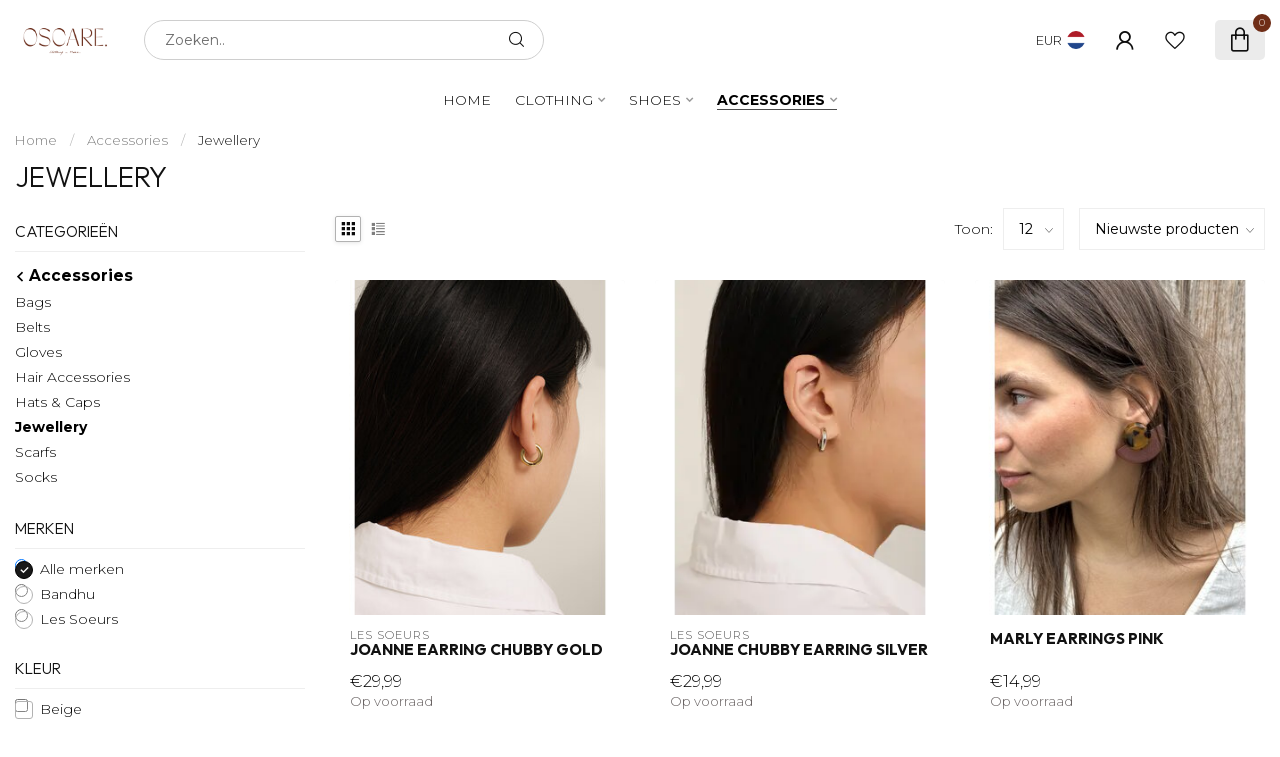

--- FILE ---
content_type: text/html;charset=utf-8
request_url: https://www.oscare-official.com/accessories/jewellery/
body_size: 27059
content:
<!DOCTYPE html>
<html lang="nl">
  <head>
<link rel="preconnect" href="https://cdn.webshopapp.com">
<link rel="preconnect" href="https://fonts.googleapis.com">
<link rel="preconnect" href="https://fonts.gstatic.com" crossorigin>
<!--

    Theme Proxima | v1.0.0.1807202501_0_343458
    Theme designed and created by Dyvelopment - We are true e-commerce heroes!

    For custom Lightspeed eCom development or design contact us at www.dyvelopment.com

      _____                  _                                  _   
     |  __ \                | |                                | |  
     | |  | |_   ___   _____| | ___  _ __  _ __ ___   ___ _ __ | |_ 
     | |  | | | | \ \ / / _ \ |/ _ \| '_ \| '_ ` _ \ / _ \ '_ \| __|
     | |__| | |_| |\ V /  __/ | (_) | |_) | | | | | |  __/ | | | |_ 
     |_____/ \__, | \_/ \___|_|\___/| .__/|_| |_| |_|\___|_| |_|\__|
              __/ |                 | |                             
             |___/                  |_|                             
-->


<meta charset="utf-8"/>
<!-- [START] 'blocks/head.rain' -->
<!--

  (c) 2008-2025 Lightspeed Netherlands B.V.
  http://www.lightspeedhq.com
  Generated: 06-11-2025 @ 10:26:50

-->
<link rel="canonical" href="https://www.oscare-official.com/accessories/jewellery/"/>
<link rel="next" href="https://www.oscare-official.com/accessories/jewellery/page2.html"/>
<link rel="alternate" href="https://www.oscare-official.com/index.rss" type="application/rss+xml" title="Nieuwe producten"/>
<meta name="robots" content="noodp,noydir"/>
<meta name="google-site-verification" content="0gBBTeSdk5QlQiHrTQxHo-c9b0fGardmbJQ0jpDCE_c"/>
<meta property="og:url" content="https://www.oscare-official.com/accessories/jewellery/?source=facebook"/>
<meta property="og:site_name" content="Oscare"/>
<meta property="og:title" content="Jewellery"/>
<meta property="og:description" content="Kledingwinkel in Deerlijk -  Kerkplein 2 - 8540 Deerlijk - Janne Vaneeckhoutte"/>
<!--[if lt IE 9]>
<script src="https://cdn.webshopapp.com/assets/html5shiv.js?2025-02-20"></script>
<![endif]-->
<!-- [END] 'blocks/head.rain' -->

<title>Jewellery - Oscare</title>

<meta name="dyapps-addons-enabled" content="false">
<meta name="dyapps-addons-version" content="2022081001">
<meta name="dyapps-theme-name" content="Proxima">
<meta name="dyapps-theme-editor" content="false">

<meta name="description" content="Kledingwinkel in Deerlijk -  Kerkplein 2 - 8540 Deerlijk - Janne Vaneeckhoutte" />
<meta name="keywords" content="Jewellery, Deerlijk, kledingwinkel, Oscare" />

<meta http-equiv="X-UA-Compatible" content="IE=edge">
<meta name="viewport" content="width=device-width, initial-scale=1">

<link rel="shortcut icon" href="https://cdn.webshopapp.com/shops/343458/themes/174539/v/2741383/assets/favicon.ico?20251022141647" type="image/x-icon" />
<link rel="preload" as="image" href="https://cdn.webshopapp.com/shops/343458/themes/174539/v/2741383/assets/logo.png?20251022141647">



<script src="https://cdn.webshopapp.com/shops/343458/themes/174539/assets/jquery-1-12-4-min.js?2025110507394920210102171433" defer></script>
<script>if(navigator.userAgent.indexOf("MSIE ") > -1 || navigator.userAgent.indexOf("Trident/") > -1) { document.write('<script src="https://cdn.webshopapp.com/shops/343458/themes/174539/assets/intersection-observer-polyfill.js?2025110507394920210102171433">\x3C/script>') }</script>

<style>/*!
 * Bootstrap Reboot v4.6.1 (https://getbootstrap.com/)
 * Copyright 2011-2021 The Bootstrap Authors
 * Copyright 2011-2021 Twitter, Inc.
 * Licensed under MIT (https://github.com/twbs/bootstrap/blob/main/LICENSE)
 * Forked from Normalize.css, licensed MIT (https://github.com/necolas/normalize.css/blob/master/LICENSE.md)
 */*,*::before,*::after{box-sizing:border-box}html{font-family:sans-serif;line-height:1.15;-webkit-text-size-adjust:100%;-webkit-tap-highlight-color:rgba(0,0,0,0)}article,aside,figcaption,figure,footer,header,hgroup,main,nav,section{display:block}body{margin:0;font-family:-apple-system,BlinkMacSystemFont,"Segoe UI",Roboto,"Helvetica Neue",Arial,"Noto Sans","Liberation Sans",sans-serif,"Apple Color Emoji","Segoe UI Emoji","Segoe UI Symbol","Noto Color Emoji";font-size:1rem;font-weight:400;line-height:1.42857143;color:#212529;text-align:left;background-color:#fff}[tabindex="-1"]:focus:not(:focus-visible){outline:0 !important}hr{box-sizing:content-box;height:0;overflow:visible}h1,h2,h3,h4,h5,h6{margin-top:0;margin-bottom:.5rem}p{margin-top:0;margin-bottom:1rem}abbr[title],abbr[data-original-title]{text-decoration:underline;text-decoration:underline dotted;cursor:help;border-bottom:0;text-decoration-skip-ink:none}address{margin-bottom:1rem;font-style:normal;line-height:inherit}ol,ul,dl{margin-top:0;margin-bottom:1rem}ol ol,ul ul,ol ul,ul ol{margin-bottom:0}dt{font-weight:700}dd{margin-bottom:.5rem;margin-left:0}blockquote{margin:0 0 1rem}b,strong{font-weight:bolder}small{font-size:80%}sub,sup{position:relative;font-size:75%;line-height:0;vertical-align:baseline}sub{bottom:-0.25em}sup{top:-0.5em}a{color:#007bff;text-decoration:none;background-color:transparent}a:hover{color:#0056b3;text-decoration:underline}a:not([href]):not([class]){color:inherit;text-decoration:none}a:not([href]):not([class]):hover{color:inherit;text-decoration:none}pre,code,kbd,samp{font-family:SFMono-Regular,Menlo,Monaco,Consolas,"Liberation Mono","Courier New",monospace;font-size:1em}pre{margin-top:0;margin-bottom:1rem;overflow:auto;-ms-overflow-style:scrollbar}figure{margin:0 0 1rem}img{vertical-align:middle;border-style:none}svg{overflow:hidden;vertical-align:middle}table{border-collapse:collapse}caption{padding-top:.75rem;padding-bottom:.75rem;color:#6c757d;text-align:left;caption-side:bottom}th{text-align:inherit;text-align:-webkit-match-parent}label{display:inline-block;margin-bottom:.5rem}button{border-radius:0}button:focus:not(:focus-visible){outline:0}input,button,select,optgroup,textarea{margin:0;font-family:inherit;font-size:inherit;line-height:inherit}button,input{overflow:visible}button,select{text-transform:none}[role=button]{cursor:pointer}select{word-wrap:normal}button,[type=button],[type=reset],[type=submit]{-webkit-appearance:button}button:not(:disabled),[type=button]:not(:disabled),[type=reset]:not(:disabled),[type=submit]:not(:disabled){cursor:pointer}button::-moz-focus-inner,[type=button]::-moz-focus-inner,[type=reset]::-moz-focus-inner,[type=submit]::-moz-focus-inner{padding:0;border-style:none}input[type=radio],input[type=checkbox]{box-sizing:border-box;padding:0}textarea{overflow:auto;resize:vertical}fieldset{min-width:0;padding:0;margin:0;border:0}legend{display:block;width:100%;max-width:100%;padding:0;margin-bottom:.5rem;font-size:1.5rem;line-height:inherit;color:inherit;white-space:normal}progress{vertical-align:baseline}[type=number]::-webkit-inner-spin-button,[type=number]::-webkit-outer-spin-button{height:auto}[type=search]{outline-offset:-2px;-webkit-appearance:none}[type=search]::-webkit-search-decoration{-webkit-appearance:none}::-webkit-file-upload-button{font:inherit;-webkit-appearance:button}output{display:inline-block}summary{display:list-item;cursor:pointer}template{display:none}[hidden]{display:none !important}/*!
 * Bootstrap Grid v4.6.1 (https://getbootstrap.com/)
 * Copyright 2011-2021 The Bootstrap Authors
 * Copyright 2011-2021 Twitter, Inc.
 * Licensed under MIT (https://github.com/twbs/bootstrap/blob/main/LICENSE)
 */html{box-sizing:border-box;-ms-overflow-style:scrollbar}*,*::before,*::after{box-sizing:inherit}.container,.container-fluid,.container-xl,.container-lg,.container-md,.container-sm{width:100%;padding-right:15px;padding-left:15px;margin-right:auto;margin-left:auto}@media(min-width: 576px){.container-sm,.container{max-width:540px}}@media(min-width: 768px){.container-md,.container-sm,.container{max-width:720px}}@media(min-width: 992px){.container-lg,.container-md,.container-sm,.container{max-width:960px}}@media(min-width: 1200px){.container-xl,.container-lg,.container-md,.container-sm,.container{max-width:1140px}}.row{display:flex;flex-wrap:wrap;margin-right:-15px;margin-left:-15px}.no-gutters{margin-right:0;margin-left:0}.no-gutters>.col,.no-gutters>[class*=col-]{padding-right:0;padding-left:0}.col-xl,.col-xl-auto,.col-xl-12,.col-xl-11,.col-xl-10,.col-xl-9,.col-xl-8,.col-xl-7,.col-xl-6,.col-xl-5,.col-xl-4,.col-xl-3,.col-xl-2,.col-xl-1,.col-lg,.col-lg-auto,.col-lg-12,.col-lg-11,.col-lg-10,.col-lg-9,.col-lg-8,.col-lg-7,.col-lg-6,.col-lg-5,.col-lg-4,.col-lg-3,.col-lg-2,.col-lg-1,.col-md,.col-md-auto,.col-md-12,.col-md-11,.col-md-10,.col-md-9,.col-md-8,.col-md-7,.col-md-6,.col-md-5,.col-md-4,.col-md-3,.col-md-2,.col-md-1,.col-sm,.col-sm-auto,.col-sm-12,.col-sm-11,.col-sm-10,.col-sm-9,.col-sm-8,.col-sm-7,.col-sm-6,.col-sm-5,.col-sm-4,.col-sm-3,.col-sm-2,.col-sm-1,.col,.col-auto,.col-12,.col-11,.col-10,.col-9,.col-8,.col-7,.col-6,.col-5,.col-4,.col-3,.col-2,.col-1{position:relative;width:100%;padding-right:15px;padding-left:15px}.col{flex-basis:0;flex-grow:1;max-width:100%}.row-cols-1>*{flex:0 0 100%;max-width:100%}.row-cols-2>*{flex:0 0 50%;max-width:50%}.row-cols-3>*{flex:0 0 33.3333333333%;max-width:33.3333333333%}.row-cols-4>*{flex:0 0 25%;max-width:25%}.row-cols-5>*{flex:0 0 20%;max-width:20%}.row-cols-6>*{flex:0 0 16.6666666667%;max-width:16.6666666667%}.col-auto{flex:0 0 auto;width:auto;max-width:100%}.col-1{flex:0 0 8.33333333%;max-width:8.33333333%}.col-2{flex:0 0 16.66666667%;max-width:16.66666667%}.col-3{flex:0 0 25%;max-width:25%}.col-4{flex:0 0 33.33333333%;max-width:33.33333333%}.col-5{flex:0 0 41.66666667%;max-width:41.66666667%}.col-6{flex:0 0 50%;max-width:50%}.col-7{flex:0 0 58.33333333%;max-width:58.33333333%}.col-8{flex:0 0 66.66666667%;max-width:66.66666667%}.col-9{flex:0 0 75%;max-width:75%}.col-10{flex:0 0 83.33333333%;max-width:83.33333333%}.col-11{flex:0 0 91.66666667%;max-width:91.66666667%}.col-12{flex:0 0 100%;max-width:100%}.order-first{order:-1}.order-last{order:13}.order-0{order:0}.order-1{order:1}.order-2{order:2}.order-3{order:3}.order-4{order:4}.order-5{order:5}.order-6{order:6}.order-7{order:7}.order-8{order:8}.order-9{order:9}.order-10{order:10}.order-11{order:11}.order-12{order:12}.offset-1{margin-left:8.33333333%}.offset-2{margin-left:16.66666667%}.offset-3{margin-left:25%}.offset-4{margin-left:33.33333333%}.offset-5{margin-left:41.66666667%}.offset-6{margin-left:50%}.offset-7{margin-left:58.33333333%}.offset-8{margin-left:66.66666667%}.offset-9{margin-left:75%}.offset-10{margin-left:83.33333333%}.offset-11{margin-left:91.66666667%}@media(min-width: 576px){.col-sm{flex-basis:0;flex-grow:1;max-width:100%}.row-cols-sm-1>*{flex:0 0 100%;max-width:100%}.row-cols-sm-2>*{flex:0 0 50%;max-width:50%}.row-cols-sm-3>*{flex:0 0 33.3333333333%;max-width:33.3333333333%}.row-cols-sm-4>*{flex:0 0 25%;max-width:25%}.row-cols-sm-5>*{flex:0 0 20%;max-width:20%}.row-cols-sm-6>*{flex:0 0 16.6666666667%;max-width:16.6666666667%}.col-sm-auto{flex:0 0 auto;width:auto;max-width:100%}.col-sm-1{flex:0 0 8.33333333%;max-width:8.33333333%}.col-sm-2{flex:0 0 16.66666667%;max-width:16.66666667%}.col-sm-3{flex:0 0 25%;max-width:25%}.col-sm-4{flex:0 0 33.33333333%;max-width:33.33333333%}.col-sm-5{flex:0 0 41.66666667%;max-width:41.66666667%}.col-sm-6{flex:0 0 50%;max-width:50%}.col-sm-7{flex:0 0 58.33333333%;max-width:58.33333333%}.col-sm-8{flex:0 0 66.66666667%;max-width:66.66666667%}.col-sm-9{flex:0 0 75%;max-width:75%}.col-sm-10{flex:0 0 83.33333333%;max-width:83.33333333%}.col-sm-11{flex:0 0 91.66666667%;max-width:91.66666667%}.col-sm-12{flex:0 0 100%;max-width:100%}.order-sm-first{order:-1}.order-sm-last{order:13}.order-sm-0{order:0}.order-sm-1{order:1}.order-sm-2{order:2}.order-sm-3{order:3}.order-sm-4{order:4}.order-sm-5{order:5}.order-sm-6{order:6}.order-sm-7{order:7}.order-sm-8{order:8}.order-sm-9{order:9}.order-sm-10{order:10}.order-sm-11{order:11}.order-sm-12{order:12}.offset-sm-0{margin-left:0}.offset-sm-1{margin-left:8.33333333%}.offset-sm-2{margin-left:16.66666667%}.offset-sm-3{margin-left:25%}.offset-sm-4{margin-left:33.33333333%}.offset-sm-5{margin-left:41.66666667%}.offset-sm-6{margin-left:50%}.offset-sm-7{margin-left:58.33333333%}.offset-sm-8{margin-left:66.66666667%}.offset-sm-9{margin-left:75%}.offset-sm-10{margin-left:83.33333333%}.offset-sm-11{margin-left:91.66666667%}}@media(min-width: 768px){.col-md{flex-basis:0;flex-grow:1;max-width:100%}.row-cols-md-1>*{flex:0 0 100%;max-width:100%}.row-cols-md-2>*{flex:0 0 50%;max-width:50%}.row-cols-md-3>*{flex:0 0 33.3333333333%;max-width:33.3333333333%}.row-cols-md-4>*{flex:0 0 25%;max-width:25%}.row-cols-md-5>*{flex:0 0 20%;max-width:20%}.row-cols-md-6>*{flex:0 0 16.6666666667%;max-width:16.6666666667%}.col-md-auto{flex:0 0 auto;width:auto;max-width:100%}.col-md-1{flex:0 0 8.33333333%;max-width:8.33333333%}.col-md-2{flex:0 0 16.66666667%;max-width:16.66666667%}.col-md-3{flex:0 0 25%;max-width:25%}.col-md-4{flex:0 0 33.33333333%;max-width:33.33333333%}.col-md-5{flex:0 0 41.66666667%;max-width:41.66666667%}.col-md-6{flex:0 0 50%;max-width:50%}.col-md-7{flex:0 0 58.33333333%;max-width:58.33333333%}.col-md-8{flex:0 0 66.66666667%;max-width:66.66666667%}.col-md-9{flex:0 0 75%;max-width:75%}.col-md-10{flex:0 0 83.33333333%;max-width:83.33333333%}.col-md-11{flex:0 0 91.66666667%;max-width:91.66666667%}.col-md-12{flex:0 0 100%;max-width:100%}.order-md-first{order:-1}.order-md-last{order:13}.order-md-0{order:0}.order-md-1{order:1}.order-md-2{order:2}.order-md-3{order:3}.order-md-4{order:4}.order-md-5{order:5}.order-md-6{order:6}.order-md-7{order:7}.order-md-8{order:8}.order-md-9{order:9}.order-md-10{order:10}.order-md-11{order:11}.order-md-12{order:12}.offset-md-0{margin-left:0}.offset-md-1{margin-left:8.33333333%}.offset-md-2{margin-left:16.66666667%}.offset-md-3{margin-left:25%}.offset-md-4{margin-left:33.33333333%}.offset-md-5{margin-left:41.66666667%}.offset-md-6{margin-left:50%}.offset-md-7{margin-left:58.33333333%}.offset-md-8{margin-left:66.66666667%}.offset-md-9{margin-left:75%}.offset-md-10{margin-left:83.33333333%}.offset-md-11{margin-left:91.66666667%}}@media(min-width: 992px){.col-lg{flex-basis:0;flex-grow:1;max-width:100%}.row-cols-lg-1>*{flex:0 0 100%;max-width:100%}.row-cols-lg-2>*{flex:0 0 50%;max-width:50%}.row-cols-lg-3>*{flex:0 0 33.3333333333%;max-width:33.3333333333%}.row-cols-lg-4>*{flex:0 0 25%;max-width:25%}.row-cols-lg-5>*{flex:0 0 20%;max-width:20%}.row-cols-lg-6>*{flex:0 0 16.6666666667%;max-width:16.6666666667%}.col-lg-auto{flex:0 0 auto;width:auto;max-width:100%}.col-lg-1{flex:0 0 8.33333333%;max-width:8.33333333%}.col-lg-2{flex:0 0 16.66666667%;max-width:16.66666667%}.col-lg-3{flex:0 0 25%;max-width:25%}.col-lg-4{flex:0 0 33.33333333%;max-width:33.33333333%}.col-lg-5{flex:0 0 41.66666667%;max-width:41.66666667%}.col-lg-6{flex:0 0 50%;max-width:50%}.col-lg-7{flex:0 0 58.33333333%;max-width:58.33333333%}.col-lg-8{flex:0 0 66.66666667%;max-width:66.66666667%}.col-lg-9{flex:0 0 75%;max-width:75%}.col-lg-10{flex:0 0 83.33333333%;max-width:83.33333333%}.col-lg-11{flex:0 0 91.66666667%;max-width:91.66666667%}.col-lg-12{flex:0 0 100%;max-width:100%}.order-lg-first{order:-1}.order-lg-last{order:13}.order-lg-0{order:0}.order-lg-1{order:1}.order-lg-2{order:2}.order-lg-3{order:3}.order-lg-4{order:4}.order-lg-5{order:5}.order-lg-6{order:6}.order-lg-7{order:7}.order-lg-8{order:8}.order-lg-9{order:9}.order-lg-10{order:10}.order-lg-11{order:11}.order-lg-12{order:12}.offset-lg-0{margin-left:0}.offset-lg-1{margin-left:8.33333333%}.offset-lg-2{margin-left:16.66666667%}.offset-lg-3{margin-left:25%}.offset-lg-4{margin-left:33.33333333%}.offset-lg-5{margin-left:41.66666667%}.offset-lg-6{margin-left:50%}.offset-lg-7{margin-left:58.33333333%}.offset-lg-8{margin-left:66.66666667%}.offset-lg-9{margin-left:75%}.offset-lg-10{margin-left:83.33333333%}.offset-lg-11{margin-left:91.66666667%}}@media(min-width: 1200px){.col-xl{flex-basis:0;flex-grow:1;max-width:100%}.row-cols-xl-1>*{flex:0 0 100%;max-width:100%}.row-cols-xl-2>*{flex:0 0 50%;max-width:50%}.row-cols-xl-3>*{flex:0 0 33.3333333333%;max-width:33.3333333333%}.row-cols-xl-4>*{flex:0 0 25%;max-width:25%}.row-cols-xl-5>*{flex:0 0 20%;max-width:20%}.row-cols-xl-6>*{flex:0 0 16.6666666667%;max-width:16.6666666667%}.col-xl-auto{flex:0 0 auto;width:auto;max-width:100%}.col-xl-1{flex:0 0 8.33333333%;max-width:8.33333333%}.col-xl-2{flex:0 0 16.66666667%;max-width:16.66666667%}.col-xl-3{flex:0 0 25%;max-width:25%}.col-xl-4{flex:0 0 33.33333333%;max-width:33.33333333%}.col-xl-5{flex:0 0 41.66666667%;max-width:41.66666667%}.col-xl-6{flex:0 0 50%;max-width:50%}.col-xl-7{flex:0 0 58.33333333%;max-width:58.33333333%}.col-xl-8{flex:0 0 66.66666667%;max-width:66.66666667%}.col-xl-9{flex:0 0 75%;max-width:75%}.col-xl-10{flex:0 0 83.33333333%;max-width:83.33333333%}.col-xl-11{flex:0 0 91.66666667%;max-width:91.66666667%}.col-xl-12{flex:0 0 100%;max-width:100%}.order-xl-first{order:-1}.order-xl-last{order:13}.order-xl-0{order:0}.order-xl-1{order:1}.order-xl-2{order:2}.order-xl-3{order:3}.order-xl-4{order:4}.order-xl-5{order:5}.order-xl-6{order:6}.order-xl-7{order:7}.order-xl-8{order:8}.order-xl-9{order:9}.order-xl-10{order:10}.order-xl-11{order:11}.order-xl-12{order:12}.offset-xl-0{margin-left:0}.offset-xl-1{margin-left:8.33333333%}.offset-xl-2{margin-left:16.66666667%}.offset-xl-3{margin-left:25%}.offset-xl-4{margin-left:33.33333333%}.offset-xl-5{margin-left:41.66666667%}.offset-xl-6{margin-left:50%}.offset-xl-7{margin-left:58.33333333%}.offset-xl-8{margin-left:66.66666667%}.offset-xl-9{margin-left:75%}.offset-xl-10{margin-left:83.33333333%}.offset-xl-11{margin-left:91.66666667%}}.d-none{display:none !important}.d-inline{display:inline !important}.d-inline-block{display:inline-block !important}.d-block{display:block !important}.d-table{display:table !important}.d-table-row{display:table-row !important}.d-table-cell{display:table-cell !important}.d-flex{display:flex !important}.d-inline-flex{display:inline-flex !important}@media(min-width: 576px){.d-sm-none{display:none !important}.d-sm-inline{display:inline !important}.d-sm-inline-block{display:inline-block !important}.d-sm-block{display:block !important}.d-sm-table{display:table !important}.d-sm-table-row{display:table-row !important}.d-sm-table-cell{display:table-cell !important}.d-sm-flex{display:flex !important}.d-sm-inline-flex{display:inline-flex !important}}@media(min-width: 768px){.d-md-none{display:none !important}.d-md-inline{display:inline !important}.d-md-inline-block{display:inline-block !important}.d-md-block{display:block !important}.d-md-table{display:table !important}.d-md-table-row{display:table-row !important}.d-md-table-cell{display:table-cell !important}.d-md-flex{display:flex !important}.d-md-inline-flex{display:inline-flex !important}}@media(min-width: 992px){.d-lg-none{display:none !important}.d-lg-inline{display:inline !important}.d-lg-inline-block{display:inline-block !important}.d-lg-block{display:block !important}.d-lg-table{display:table !important}.d-lg-table-row{display:table-row !important}.d-lg-table-cell{display:table-cell !important}.d-lg-flex{display:flex !important}.d-lg-inline-flex{display:inline-flex !important}}@media(min-width: 1200px){.d-xl-none{display:none !important}.d-xl-inline{display:inline !important}.d-xl-inline-block{display:inline-block !important}.d-xl-block{display:block !important}.d-xl-table{display:table !important}.d-xl-table-row{display:table-row !important}.d-xl-table-cell{display:table-cell !important}.d-xl-flex{display:flex !important}.d-xl-inline-flex{display:inline-flex !important}}@media print{.d-print-none{display:none !important}.d-print-inline{display:inline !important}.d-print-inline-block{display:inline-block !important}.d-print-block{display:block !important}.d-print-table{display:table !important}.d-print-table-row{display:table-row !important}.d-print-table-cell{display:table-cell !important}.d-print-flex{display:flex !important}.d-print-inline-flex{display:inline-flex !important}}.flex-row{flex-direction:row !important}.flex-column{flex-direction:column !important}.flex-row-reverse{flex-direction:row-reverse !important}.flex-column-reverse{flex-direction:column-reverse !important}.flex-wrap{flex-wrap:wrap !important}.flex-nowrap{flex-wrap:nowrap !important}.flex-wrap-reverse{flex-wrap:wrap-reverse !important}.flex-fill{flex:1 1 auto !important}.flex-grow-0{flex-grow:0 !important}.flex-grow-1{flex-grow:1 !important}.flex-shrink-0{flex-shrink:0 !important}.flex-shrink-1{flex-shrink:1 !important}.justify-content-start{justify-content:flex-start !important}.justify-content-end{justify-content:flex-end !important}.justify-content-center{justify-content:center !important}.justify-content-between{justify-content:space-between !important}.justify-content-around{justify-content:space-around !important}.align-items-start{align-items:flex-start !important}.align-items-end{align-items:flex-end !important}.align-items-center{align-items:center !important}.align-items-baseline{align-items:baseline !important}.align-items-stretch{align-items:stretch !important}.align-content-start{align-content:flex-start !important}.align-content-end{align-content:flex-end !important}.align-content-center{align-content:center !important}.align-content-between{align-content:space-between !important}.align-content-around{align-content:space-around !important}.align-content-stretch{align-content:stretch !important}.align-self-auto{align-self:auto !important}.align-self-start{align-self:flex-start !important}.align-self-end{align-self:flex-end !important}.align-self-center{align-self:center !important}.align-self-baseline{align-self:baseline !important}.align-self-stretch{align-self:stretch !important}@media(min-width: 576px){.flex-sm-row{flex-direction:row !important}.flex-sm-column{flex-direction:column !important}.flex-sm-row-reverse{flex-direction:row-reverse !important}.flex-sm-column-reverse{flex-direction:column-reverse !important}.flex-sm-wrap{flex-wrap:wrap !important}.flex-sm-nowrap{flex-wrap:nowrap !important}.flex-sm-wrap-reverse{flex-wrap:wrap-reverse !important}.flex-sm-fill{flex:1 1 auto !important}.flex-sm-grow-0{flex-grow:0 !important}.flex-sm-grow-1{flex-grow:1 !important}.flex-sm-shrink-0{flex-shrink:0 !important}.flex-sm-shrink-1{flex-shrink:1 !important}.justify-content-sm-start{justify-content:flex-start !important}.justify-content-sm-end{justify-content:flex-end !important}.justify-content-sm-center{justify-content:center !important}.justify-content-sm-between{justify-content:space-between !important}.justify-content-sm-around{justify-content:space-around !important}.align-items-sm-start{align-items:flex-start !important}.align-items-sm-end{align-items:flex-end !important}.align-items-sm-center{align-items:center !important}.align-items-sm-baseline{align-items:baseline !important}.align-items-sm-stretch{align-items:stretch !important}.align-content-sm-start{align-content:flex-start !important}.align-content-sm-end{align-content:flex-end !important}.align-content-sm-center{align-content:center !important}.align-content-sm-between{align-content:space-between !important}.align-content-sm-around{align-content:space-around !important}.align-content-sm-stretch{align-content:stretch !important}.align-self-sm-auto{align-self:auto !important}.align-self-sm-start{align-self:flex-start !important}.align-self-sm-end{align-self:flex-end !important}.align-self-sm-center{align-self:center !important}.align-self-sm-baseline{align-self:baseline !important}.align-self-sm-stretch{align-self:stretch !important}}@media(min-width: 768px){.flex-md-row{flex-direction:row !important}.flex-md-column{flex-direction:column !important}.flex-md-row-reverse{flex-direction:row-reverse !important}.flex-md-column-reverse{flex-direction:column-reverse !important}.flex-md-wrap{flex-wrap:wrap !important}.flex-md-nowrap{flex-wrap:nowrap !important}.flex-md-wrap-reverse{flex-wrap:wrap-reverse !important}.flex-md-fill{flex:1 1 auto !important}.flex-md-grow-0{flex-grow:0 !important}.flex-md-grow-1{flex-grow:1 !important}.flex-md-shrink-0{flex-shrink:0 !important}.flex-md-shrink-1{flex-shrink:1 !important}.justify-content-md-start{justify-content:flex-start !important}.justify-content-md-end{justify-content:flex-end !important}.justify-content-md-center{justify-content:center !important}.justify-content-md-between{justify-content:space-between !important}.justify-content-md-around{justify-content:space-around !important}.align-items-md-start{align-items:flex-start !important}.align-items-md-end{align-items:flex-end !important}.align-items-md-center{align-items:center !important}.align-items-md-baseline{align-items:baseline !important}.align-items-md-stretch{align-items:stretch !important}.align-content-md-start{align-content:flex-start !important}.align-content-md-end{align-content:flex-end !important}.align-content-md-center{align-content:center !important}.align-content-md-between{align-content:space-between !important}.align-content-md-around{align-content:space-around !important}.align-content-md-stretch{align-content:stretch !important}.align-self-md-auto{align-self:auto !important}.align-self-md-start{align-self:flex-start !important}.align-self-md-end{align-self:flex-end !important}.align-self-md-center{align-self:center !important}.align-self-md-baseline{align-self:baseline !important}.align-self-md-stretch{align-self:stretch !important}}@media(min-width: 992px){.flex-lg-row{flex-direction:row !important}.flex-lg-column{flex-direction:column !important}.flex-lg-row-reverse{flex-direction:row-reverse !important}.flex-lg-column-reverse{flex-direction:column-reverse !important}.flex-lg-wrap{flex-wrap:wrap !important}.flex-lg-nowrap{flex-wrap:nowrap !important}.flex-lg-wrap-reverse{flex-wrap:wrap-reverse !important}.flex-lg-fill{flex:1 1 auto !important}.flex-lg-grow-0{flex-grow:0 !important}.flex-lg-grow-1{flex-grow:1 !important}.flex-lg-shrink-0{flex-shrink:0 !important}.flex-lg-shrink-1{flex-shrink:1 !important}.justify-content-lg-start{justify-content:flex-start !important}.justify-content-lg-end{justify-content:flex-end !important}.justify-content-lg-center{justify-content:center !important}.justify-content-lg-between{justify-content:space-between !important}.justify-content-lg-around{justify-content:space-around !important}.align-items-lg-start{align-items:flex-start !important}.align-items-lg-end{align-items:flex-end !important}.align-items-lg-center{align-items:center !important}.align-items-lg-baseline{align-items:baseline !important}.align-items-lg-stretch{align-items:stretch !important}.align-content-lg-start{align-content:flex-start !important}.align-content-lg-end{align-content:flex-end !important}.align-content-lg-center{align-content:center !important}.align-content-lg-between{align-content:space-between !important}.align-content-lg-around{align-content:space-around !important}.align-content-lg-stretch{align-content:stretch !important}.align-self-lg-auto{align-self:auto !important}.align-self-lg-start{align-self:flex-start !important}.align-self-lg-end{align-self:flex-end !important}.align-self-lg-center{align-self:center !important}.align-self-lg-baseline{align-self:baseline !important}.align-self-lg-stretch{align-self:stretch !important}}@media(min-width: 1200px){.flex-xl-row{flex-direction:row !important}.flex-xl-column{flex-direction:column !important}.flex-xl-row-reverse{flex-direction:row-reverse !important}.flex-xl-column-reverse{flex-direction:column-reverse !important}.flex-xl-wrap{flex-wrap:wrap !important}.flex-xl-nowrap{flex-wrap:nowrap !important}.flex-xl-wrap-reverse{flex-wrap:wrap-reverse !important}.flex-xl-fill{flex:1 1 auto !important}.flex-xl-grow-0{flex-grow:0 !important}.flex-xl-grow-1{flex-grow:1 !important}.flex-xl-shrink-0{flex-shrink:0 !important}.flex-xl-shrink-1{flex-shrink:1 !important}.justify-content-xl-start{justify-content:flex-start !important}.justify-content-xl-end{justify-content:flex-end !important}.justify-content-xl-center{justify-content:center !important}.justify-content-xl-between{justify-content:space-between !important}.justify-content-xl-around{justify-content:space-around !important}.align-items-xl-start{align-items:flex-start !important}.align-items-xl-end{align-items:flex-end !important}.align-items-xl-center{align-items:center !important}.align-items-xl-baseline{align-items:baseline !important}.align-items-xl-stretch{align-items:stretch !important}.align-content-xl-start{align-content:flex-start !important}.align-content-xl-end{align-content:flex-end !important}.align-content-xl-center{align-content:center !important}.align-content-xl-between{align-content:space-between !important}.align-content-xl-around{align-content:space-around !important}.align-content-xl-stretch{align-content:stretch !important}.align-self-xl-auto{align-self:auto !important}.align-self-xl-start{align-self:flex-start !important}.align-self-xl-end{align-self:flex-end !important}.align-self-xl-center{align-self:center !important}.align-self-xl-baseline{align-self:baseline !important}.align-self-xl-stretch{align-self:stretch !important}}.m-0{margin:0 !important}.mt-0,.my-0{margin-top:0 !important}.mr-0,.mx-0{margin-right:0 !important}.mb-0,.my-0{margin-bottom:0 !important}.ml-0,.mx-0{margin-left:0 !important}.m-1{margin:5px !important}.mt-1,.my-1{margin-top:5px !important}.mr-1,.mx-1{margin-right:5px !important}.mb-1,.my-1{margin-bottom:5px !important}.ml-1,.mx-1{margin-left:5px !important}.m-2{margin:10px !important}.mt-2,.my-2{margin-top:10px !important}.mr-2,.mx-2{margin-right:10px !important}.mb-2,.my-2{margin-bottom:10px !important}.ml-2,.mx-2{margin-left:10px !important}.m-3{margin:15px !important}.mt-3,.my-3{margin-top:15px !important}.mr-3,.mx-3{margin-right:15px !important}.mb-3,.my-3{margin-bottom:15px !important}.ml-3,.mx-3{margin-left:15px !important}.m-4{margin:30px !important}.mt-4,.my-4{margin-top:30px !important}.mr-4,.mx-4{margin-right:30px !important}.mb-4,.my-4{margin-bottom:30px !important}.ml-4,.mx-4{margin-left:30px !important}.m-5{margin:50px !important}.mt-5,.my-5{margin-top:50px !important}.mr-5,.mx-5{margin-right:50px !important}.mb-5,.my-5{margin-bottom:50px !important}.ml-5,.mx-5{margin-left:50px !important}.m-6{margin:80px !important}.mt-6,.my-6{margin-top:80px !important}.mr-6,.mx-6{margin-right:80px !important}.mb-6,.my-6{margin-bottom:80px !important}.ml-6,.mx-6{margin-left:80px !important}.p-0{padding:0 !important}.pt-0,.py-0{padding-top:0 !important}.pr-0,.px-0{padding-right:0 !important}.pb-0,.py-0{padding-bottom:0 !important}.pl-0,.px-0{padding-left:0 !important}.p-1{padding:5px !important}.pt-1,.py-1{padding-top:5px !important}.pr-1,.px-1{padding-right:5px !important}.pb-1,.py-1{padding-bottom:5px !important}.pl-1,.px-1{padding-left:5px !important}.p-2{padding:10px !important}.pt-2,.py-2{padding-top:10px !important}.pr-2,.px-2{padding-right:10px !important}.pb-2,.py-2{padding-bottom:10px !important}.pl-2,.px-2{padding-left:10px !important}.p-3{padding:15px !important}.pt-3,.py-3{padding-top:15px !important}.pr-3,.px-3{padding-right:15px !important}.pb-3,.py-3{padding-bottom:15px !important}.pl-3,.px-3{padding-left:15px !important}.p-4{padding:30px !important}.pt-4,.py-4{padding-top:30px !important}.pr-4,.px-4{padding-right:30px !important}.pb-4,.py-4{padding-bottom:30px !important}.pl-4,.px-4{padding-left:30px !important}.p-5{padding:50px !important}.pt-5,.py-5{padding-top:50px !important}.pr-5,.px-5{padding-right:50px !important}.pb-5,.py-5{padding-bottom:50px !important}.pl-5,.px-5{padding-left:50px !important}.p-6{padding:80px !important}.pt-6,.py-6{padding-top:80px !important}.pr-6,.px-6{padding-right:80px !important}.pb-6,.py-6{padding-bottom:80px !important}.pl-6,.px-6{padding-left:80px !important}.m-n1{margin:-5px !important}.mt-n1,.my-n1{margin-top:-5px !important}.mr-n1,.mx-n1{margin-right:-5px !important}.mb-n1,.my-n1{margin-bottom:-5px !important}.ml-n1,.mx-n1{margin-left:-5px !important}.m-n2{margin:-10px !important}.mt-n2,.my-n2{margin-top:-10px !important}.mr-n2,.mx-n2{margin-right:-10px !important}.mb-n2,.my-n2{margin-bottom:-10px !important}.ml-n2,.mx-n2{margin-left:-10px !important}.m-n3{margin:-15px !important}.mt-n3,.my-n3{margin-top:-15px !important}.mr-n3,.mx-n3{margin-right:-15px !important}.mb-n3,.my-n3{margin-bottom:-15px !important}.ml-n3,.mx-n3{margin-left:-15px !important}.m-n4{margin:-30px !important}.mt-n4,.my-n4{margin-top:-30px !important}.mr-n4,.mx-n4{margin-right:-30px !important}.mb-n4,.my-n4{margin-bottom:-30px !important}.ml-n4,.mx-n4{margin-left:-30px !important}.m-n5{margin:-50px !important}.mt-n5,.my-n5{margin-top:-50px !important}.mr-n5,.mx-n5{margin-right:-50px !important}.mb-n5,.my-n5{margin-bottom:-50px !important}.ml-n5,.mx-n5{margin-left:-50px !important}.m-n6{margin:-80px !important}.mt-n6,.my-n6{margin-top:-80px !important}.mr-n6,.mx-n6{margin-right:-80px !important}.mb-n6,.my-n6{margin-bottom:-80px !important}.ml-n6,.mx-n6{margin-left:-80px !important}.m-auto{margin:auto !important}.mt-auto,.my-auto{margin-top:auto !important}.mr-auto,.mx-auto{margin-right:auto !important}.mb-auto,.my-auto{margin-bottom:auto !important}.ml-auto,.mx-auto{margin-left:auto !important}@media(min-width: 576px){.m-sm-0{margin:0 !important}.mt-sm-0,.my-sm-0{margin-top:0 !important}.mr-sm-0,.mx-sm-0{margin-right:0 !important}.mb-sm-0,.my-sm-0{margin-bottom:0 !important}.ml-sm-0,.mx-sm-0{margin-left:0 !important}.m-sm-1{margin:5px !important}.mt-sm-1,.my-sm-1{margin-top:5px !important}.mr-sm-1,.mx-sm-1{margin-right:5px !important}.mb-sm-1,.my-sm-1{margin-bottom:5px !important}.ml-sm-1,.mx-sm-1{margin-left:5px !important}.m-sm-2{margin:10px !important}.mt-sm-2,.my-sm-2{margin-top:10px !important}.mr-sm-2,.mx-sm-2{margin-right:10px !important}.mb-sm-2,.my-sm-2{margin-bottom:10px !important}.ml-sm-2,.mx-sm-2{margin-left:10px !important}.m-sm-3{margin:15px !important}.mt-sm-3,.my-sm-3{margin-top:15px !important}.mr-sm-3,.mx-sm-3{margin-right:15px !important}.mb-sm-3,.my-sm-3{margin-bottom:15px !important}.ml-sm-3,.mx-sm-3{margin-left:15px !important}.m-sm-4{margin:30px !important}.mt-sm-4,.my-sm-4{margin-top:30px !important}.mr-sm-4,.mx-sm-4{margin-right:30px !important}.mb-sm-4,.my-sm-4{margin-bottom:30px !important}.ml-sm-4,.mx-sm-4{margin-left:30px !important}.m-sm-5{margin:50px !important}.mt-sm-5,.my-sm-5{margin-top:50px !important}.mr-sm-5,.mx-sm-5{margin-right:50px !important}.mb-sm-5,.my-sm-5{margin-bottom:50px !important}.ml-sm-5,.mx-sm-5{margin-left:50px !important}.m-sm-6{margin:80px !important}.mt-sm-6,.my-sm-6{margin-top:80px !important}.mr-sm-6,.mx-sm-6{margin-right:80px !important}.mb-sm-6,.my-sm-6{margin-bottom:80px !important}.ml-sm-6,.mx-sm-6{margin-left:80px !important}.p-sm-0{padding:0 !important}.pt-sm-0,.py-sm-0{padding-top:0 !important}.pr-sm-0,.px-sm-0{padding-right:0 !important}.pb-sm-0,.py-sm-0{padding-bottom:0 !important}.pl-sm-0,.px-sm-0{padding-left:0 !important}.p-sm-1{padding:5px !important}.pt-sm-1,.py-sm-1{padding-top:5px !important}.pr-sm-1,.px-sm-1{padding-right:5px !important}.pb-sm-1,.py-sm-1{padding-bottom:5px !important}.pl-sm-1,.px-sm-1{padding-left:5px !important}.p-sm-2{padding:10px !important}.pt-sm-2,.py-sm-2{padding-top:10px !important}.pr-sm-2,.px-sm-2{padding-right:10px !important}.pb-sm-2,.py-sm-2{padding-bottom:10px !important}.pl-sm-2,.px-sm-2{padding-left:10px !important}.p-sm-3{padding:15px !important}.pt-sm-3,.py-sm-3{padding-top:15px !important}.pr-sm-3,.px-sm-3{padding-right:15px !important}.pb-sm-3,.py-sm-3{padding-bottom:15px !important}.pl-sm-3,.px-sm-3{padding-left:15px !important}.p-sm-4{padding:30px !important}.pt-sm-4,.py-sm-4{padding-top:30px !important}.pr-sm-4,.px-sm-4{padding-right:30px !important}.pb-sm-4,.py-sm-4{padding-bottom:30px !important}.pl-sm-4,.px-sm-4{padding-left:30px !important}.p-sm-5{padding:50px !important}.pt-sm-5,.py-sm-5{padding-top:50px !important}.pr-sm-5,.px-sm-5{padding-right:50px !important}.pb-sm-5,.py-sm-5{padding-bottom:50px !important}.pl-sm-5,.px-sm-5{padding-left:50px !important}.p-sm-6{padding:80px !important}.pt-sm-6,.py-sm-6{padding-top:80px !important}.pr-sm-6,.px-sm-6{padding-right:80px !important}.pb-sm-6,.py-sm-6{padding-bottom:80px !important}.pl-sm-6,.px-sm-6{padding-left:80px !important}.m-sm-n1{margin:-5px !important}.mt-sm-n1,.my-sm-n1{margin-top:-5px !important}.mr-sm-n1,.mx-sm-n1{margin-right:-5px !important}.mb-sm-n1,.my-sm-n1{margin-bottom:-5px !important}.ml-sm-n1,.mx-sm-n1{margin-left:-5px !important}.m-sm-n2{margin:-10px !important}.mt-sm-n2,.my-sm-n2{margin-top:-10px !important}.mr-sm-n2,.mx-sm-n2{margin-right:-10px !important}.mb-sm-n2,.my-sm-n2{margin-bottom:-10px !important}.ml-sm-n2,.mx-sm-n2{margin-left:-10px !important}.m-sm-n3{margin:-15px !important}.mt-sm-n3,.my-sm-n3{margin-top:-15px !important}.mr-sm-n3,.mx-sm-n3{margin-right:-15px !important}.mb-sm-n3,.my-sm-n3{margin-bottom:-15px !important}.ml-sm-n3,.mx-sm-n3{margin-left:-15px !important}.m-sm-n4{margin:-30px !important}.mt-sm-n4,.my-sm-n4{margin-top:-30px !important}.mr-sm-n4,.mx-sm-n4{margin-right:-30px !important}.mb-sm-n4,.my-sm-n4{margin-bottom:-30px !important}.ml-sm-n4,.mx-sm-n4{margin-left:-30px !important}.m-sm-n5{margin:-50px !important}.mt-sm-n5,.my-sm-n5{margin-top:-50px !important}.mr-sm-n5,.mx-sm-n5{margin-right:-50px !important}.mb-sm-n5,.my-sm-n5{margin-bottom:-50px !important}.ml-sm-n5,.mx-sm-n5{margin-left:-50px !important}.m-sm-n6{margin:-80px !important}.mt-sm-n6,.my-sm-n6{margin-top:-80px !important}.mr-sm-n6,.mx-sm-n6{margin-right:-80px !important}.mb-sm-n6,.my-sm-n6{margin-bottom:-80px !important}.ml-sm-n6,.mx-sm-n6{margin-left:-80px !important}.m-sm-auto{margin:auto !important}.mt-sm-auto,.my-sm-auto{margin-top:auto !important}.mr-sm-auto,.mx-sm-auto{margin-right:auto !important}.mb-sm-auto,.my-sm-auto{margin-bottom:auto !important}.ml-sm-auto,.mx-sm-auto{margin-left:auto !important}}@media(min-width: 768px){.m-md-0{margin:0 !important}.mt-md-0,.my-md-0{margin-top:0 !important}.mr-md-0,.mx-md-0{margin-right:0 !important}.mb-md-0,.my-md-0{margin-bottom:0 !important}.ml-md-0,.mx-md-0{margin-left:0 !important}.m-md-1{margin:5px !important}.mt-md-1,.my-md-1{margin-top:5px !important}.mr-md-1,.mx-md-1{margin-right:5px !important}.mb-md-1,.my-md-1{margin-bottom:5px !important}.ml-md-1,.mx-md-1{margin-left:5px !important}.m-md-2{margin:10px !important}.mt-md-2,.my-md-2{margin-top:10px !important}.mr-md-2,.mx-md-2{margin-right:10px !important}.mb-md-2,.my-md-2{margin-bottom:10px !important}.ml-md-2,.mx-md-2{margin-left:10px !important}.m-md-3{margin:15px !important}.mt-md-3,.my-md-3{margin-top:15px !important}.mr-md-3,.mx-md-3{margin-right:15px !important}.mb-md-3,.my-md-3{margin-bottom:15px !important}.ml-md-3,.mx-md-3{margin-left:15px !important}.m-md-4{margin:30px !important}.mt-md-4,.my-md-4{margin-top:30px !important}.mr-md-4,.mx-md-4{margin-right:30px !important}.mb-md-4,.my-md-4{margin-bottom:30px !important}.ml-md-4,.mx-md-4{margin-left:30px !important}.m-md-5{margin:50px !important}.mt-md-5,.my-md-5{margin-top:50px !important}.mr-md-5,.mx-md-5{margin-right:50px !important}.mb-md-5,.my-md-5{margin-bottom:50px !important}.ml-md-5,.mx-md-5{margin-left:50px !important}.m-md-6{margin:80px !important}.mt-md-6,.my-md-6{margin-top:80px !important}.mr-md-6,.mx-md-6{margin-right:80px !important}.mb-md-6,.my-md-6{margin-bottom:80px !important}.ml-md-6,.mx-md-6{margin-left:80px !important}.p-md-0{padding:0 !important}.pt-md-0,.py-md-0{padding-top:0 !important}.pr-md-0,.px-md-0{padding-right:0 !important}.pb-md-0,.py-md-0{padding-bottom:0 !important}.pl-md-0,.px-md-0{padding-left:0 !important}.p-md-1{padding:5px !important}.pt-md-1,.py-md-1{padding-top:5px !important}.pr-md-1,.px-md-1{padding-right:5px !important}.pb-md-1,.py-md-1{padding-bottom:5px !important}.pl-md-1,.px-md-1{padding-left:5px !important}.p-md-2{padding:10px !important}.pt-md-2,.py-md-2{padding-top:10px !important}.pr-md-2,.px-md-2{padding-right:10px !important}.pb-md-2,.py-md-2{padding-bottom:10px !important}.pl-md-2,.px-md-2{padding-left:10px !important}.p-md-3{padding:15px !important}.pt-md-3,.py-md-3{padding-top:15px !important}.pr-md-3,.px-md-3{padding-right:15px !important}.pb-md-3,.py-md-3{padding-bottom:15px !important}.pl-md-3,.px-md-3{padding-left:15px !important}.p-md-4{padding:30px !important}.pt-md-4,.py-md-4{padding-top:30px !important}.pr-md-4,.px-md-4{padding-right:30px !important}.pb-md-4,.py-md-4{padding-bottom:30px !important}.pl-md-4,.px-md-4{padding-left:30px !important}.p-md-5{padding:50px !important}.pt-md-5,.py-md-5{padding-top:50px !important}.pr-md-5,.px-md-5{padding-right:50px !important}.pb-md-5,.py-md-5{padding-bottom:50px !important}.pl-md-5,.px-md-5{padding-left:50px !important}.p-md-6{padding:80px !important}.pt-md-6,.py-md-6{padding-top:80px !important}.pr-md-6,.px-md-6{padding-right:80px !important}.pb-md-6,.py-md-6{padding-bottom:80px !important}.pl-md-6,.px-md-6{padding-left:80px !important}.m-md-n1{margin:-5px !important}.mt-md-n1,.my-md-n1{margin-top:-5px !important}.mr-md-n1,.mx-md-n1{margin-right:-5px !important}.mb-md-n1,.my-md-n1{margin-bottom:-5px !important}.ml-md-n1,.mx-md-n1{margin-left:-5px !important}.m-md-n2{margin:-10px !important}.mt-md-n2,.my-md-n2{margin-top:-10px !important}.mr-md-n2,.mx-md-n2{margin-right:-10px !important}.mb-md-n2,.my-md-n2{margin-bottom:-10px !important}.ml-md-n2,.mx-md-n2{margin-left:-10px !important}.m-md-n3{margin:-15px !important}.mt-md-n3,.my-md-n3{margin-top:-15px !important}.mr-md-n3,.mx-md-n3{margin-right:-15px !important}.mb-md-n3,.my-md-n3{margin-bottom:-15px !important}.ml-md-n3,.mx-md-n3{margin-left:-15px !important}.m-md-n4{margin:-30px !important}.mt-md-n4,.my-md-n4{margin-top:-30px !important}.mr-md-n4,.mx-md-n4{margin-right:-30px !important}.mb-md-n4,.my-md-n4{margin-bottom:-30px !important}.ml-md-n4,.mx-md-n4{margin-left:-30px !important}.m-md-n5{margin:-50px !important}.mt-md-n5,.my-md-n5{margin-top:-50px !important}.mr-md-n5,.mx-md-n5{margin-right:-50px !important}.mb-md-n5,.my-md-n5{margin-bottom:-50px !important}.ml-md-n5,.mx-md-n5{margin-left:-50px !important}.m-md-n6{margin:-80px !important}.mt-md-n6,.my-md-n6{margin-top:-80px !important}.mr-md-n6,.mx-md-n6{margin-right:-80px !important}.mb-md-n6,.my-md-n6{margin-bottom:-80px !important}.ml-md-n6,.mx-md-n6{margin-left:-80px !important}.m-md-auto{margin:auto !important}.mt-md-auto,.my-md-auto{margin-top:auto !important}.mr-md-auto,.mx-md-auto{margin-right:auto !important}.mb-md-auto,.my-md-auto{margin-bottom:auto !important}.ml-md-auto,.mx-md-auto{margin-left:auto !important}}@media(min-width: 992px){.m-lg-0{margin:0 !important}.mt-lg-0,.my-lg-0{margin-top:0 !important}.mr-lg-0,.mx-lg-0{margin-right:0 !important}.mb-lg-0,.my-lg-0{margin-bottom:0 !important}.ml-lg-0,.mx-lg-0{margin-left:0 !important}.m-lg-1{margin:5px !important}.mt-lg-1,.my-lg-1{margin-top:5px !important}.mr-lg-1,.mx-lg-1{margin-right:5px !important}.mb-lg-1,.my-lg-1{margin-bottom:5px !important}.ml-lg-1,.mx-lg-1{margin-left:5px !important}.m-lg-2{margin:10px !important}.mt-lg-2,.my-lg-2{margin-top:10px !important}.mr-lg-2,.mx-lg-2{margin-right:10px !important}.mb-lg-2,.my-lg-2{margin-bottom:10px !important}.ml-lg-2,.mx-lg-2{margin-left:10px !important}.m-lg-3{margin:15px !important}.mt-lg-3,.my-lg-3{margin-top:15px !important}.mr-lg-3,.mx-lg-3{margin-right:15px !important}.mb-lg-3,.my-lg-3{margin-bottom:15px !important}.ml-lg-3,.mx-lg-3{margin-left:15px !important}.m-lg-4{margin:30px !important}.mt-lg-4,.my-lg-4{margin-top:30px !important}.mr-lg-4,.mx-lg-4{margin-right:30px !important}.mb-lg-4,.my-lg-4{margin-bottom:30px !important}.ml-lg-4,.mx-lg-4{margin-left:30px !important}.m-lg-5{margin:50px !important}.mt-lg-5,.my-lg-5{margin-top:50px !important}.mr-lg-5,.mx-lg-5{margin-right:50px !important}.mb-lg-5,.my-lg-5{margin-bottom:50px !important}.ml-lg-5,.mx-lg-5{margin-left:50px !important}.m-lg-6{margin:80px !important}.mt-lg-6,.my-lg-6{margin-top:80px !important}.mr-lg-6,.mx-lg-6{margin-right:80px !important}.mb-lg-6,.my-lg-6{margin-bottom:80px !important}.ml-lg-6,.mx-lg-6{margin-left:80px !important}.p-lg-0{padding:0 !important}.pt-lg-0,.py-lg-0{padding-top:0 !important}.pr-lg-0,.px-lg-0{padding-right:0 !important}.pb-lg-0,.py-lg-0{padding-bottom:0 !important}.pl-lg-0,.px-lg-0{padding-left:0 !important}.p-lg-1{padding:5px !important}.pt-lg-1,.py-lg-1{padding-top:5px !important}.pr-lg-1,.px-lg-1{padding-right:5px !important}.pb-lg-1,.py-lg-1{padding-bottom:5px !important}.pl-lg-1,.px-lg-1{padding-left:5px !important}.p-lg-2{padding:10px !important}.pt-lg-2,.py-lg-2{padding-top:10px !important}.pr-lg-2,.px-lg-2{padding-right:10px !important}.pb-lg-2,.py-lg-2{padding-bottom:10px !important}.pl-lg-2,.px-lg-2{padding-left:10px !important}.p-lg-3{padding:15px !important}.pt-lg-3,.py-lg-3{padding-top:15px !important}.pr-lg-3,.px-lg-3{padding-right:15px !important}.pb-lg-3,.py-lg-3{padding-bottom:15px !important}.pl-lg-3,.px-lg-3{padding-left:15px !important}.p-lg-4{padding:30px !important}.pt-lg-4,.py-lg-4{padding-top:30px !important}.pr-lg-4,.px-lg-4{padding-right:30px !important}.pb-lg-4,.py-lg-4{padding-bottom:30px !important}.pl-lg-4,.px-lg-4{padding-left:30px !important}.p-lg-5{padding:50px !important}.pt-lg-5,.py-lg-5{padding-top:50px !important}.pr-lg-5,.px-lg-5{padding-right:50px !important}.pb-lg-5,.py-lg-5{padding-bottom:50px !important}.pl-lg-5,.px-lg-5{padding-left:50px !important}.p-lg-6{padding:80px !important}.pt-lg-6,.py-lg-6{padding-top:80px !important}.pr-lg-6,.px-lg-6{padding-right:80px !important}.pb-lg-6,.py-lg-6{padding-bottom:80px !important}.pl-lg-6,.px-lg-6{padding-left:80px !important}.m-lg-n1{margin:-5px !important}.mt-lg-n1,.my-lg-n1{margin-top:-5px !important}.mr-lg-n1,.mx-lg-n1{margin-right:-5px !important}.mb-lg-n1,.my-lg-n1{margin-bottom:-5px !important}.ml-lg-n1,.mx-lg-n1{margin-left:-5px !important}.m-lg-n2{margin:-10px !important}.mt-lg-n2,.my-lg-n2{margin-top:-10px !important}.mr-lg-n2,.mx-lg-n2{margin-right:-10px !important}.mb-lg-n2,.my-lg-n2{margin-bottom:-10px !important}.ml-lg-n2,.mx-lg-n2{margin-left:-10px !important}.m-lg-n3{margin:-15px !important}.mt-lg-n3,.my-lg-n3{margin-top:-15px !important}.mr-lg-n3,.mx-lg-n3{margin-right:-15px !important}.mb-lg-n3,.my-lg-n3{margin-bottom:-15px !important}.ml-lg-n3,.mx-lg-n3{margin-left:-15px !important}.m-lg-n4{margin:-30px !important}.mt-lg-n4,.my-lg-n4{margin-top:-30px !important}.mr-lg-n4,.mx-lg-n4{margin-right:-30px !important}.mb-lg-n4,.my-lg-n4{margin-bottom:-30px !important}.ml-lg-n4,.mx-lg-n4{margin-left:-30px !important}.m-lg-n5{margin:-50px !important}.mt-lg-n5,.my-lg-n5{margin-top:-50px !important}.mr-lg-n5,.mx-lg-n5{margin-right:-50px !important}.mb-lg-n5,.my-lg-n5{margin-bottom:-50px !important}.ml-lg-n5,.mx-lg-n5{margin-left:-50px !important}.m-lg-n6{margin:-80px !important}.mt-lg-n6,.my-lg-n6{margin-top:-80px !important}.mr-lg-n6,.mx-lg-n6{margin-right:-80px !important}.mb-lg-n6,.my-lg-n6{margin-bottom:-80px !important}.ml-lg-n6,.mx-lg-n6{margin-left:-80px !important}.m-lg-auto{margin:auto !important}.mt-lg-auto,.my-lg-auto{margin-top:auto !important}.mr-lg-auto,.mx-lg-auto{margin-right:auto !important}.mb-lg-auto,.my-lg-auto{margin-bottom:auto !important}.ml-lg-auto,.mx-lg-auto{margin-left:auto !important}}@media(min-width: 1200px){.m-xl-0{margin:0 !important}.mt-xl-0,.my-xl-0{margin-top:0 !important}.mr-xl-0,.mx-xl-0{margin-right:0 !important}.mb-xl-0,.my-xl-0{margin-bottom:0 !important}.ml-xl-0,.mx-xl-0{margin-left:0 !important}.m-xl-1{margin:5px !important}.mt-xl-1,.my-xl-1{margin-top:5px !important}.mr-xl-1,.mx-xl-1{margin-right:5px !important}.mb-xl-1,.my-xl-1{margin-bottom:5px !important}.ml-xl-1,.mx-xl-1{margin-left:5px !important}.m-xl-2{margin:10px !important}.mt-xl-2,.my-xl-2{margin-top:10px !important}.mr-xl-2,.mx-xl-2{margin-right:10px !important}.mb-xl-2,.my-xl-2{margin-bottom:10px !important}.ml-xl-2,.mx-xl-2{margin-left:10px !important}.m-xl-3{margin:15px !important}.mt-xl-3,.my-xl-3{margin-top:15px !important}.mr-xl-3,.mx-xl-3{margin-right:15px !important}.mb-xl-3,.my-xl-3{margin-bottom:15px !important}.ml-xl-3,.mx-xl-3{margin-left:15px !important}.m-xl-4{margin:30px !important}.mt-xl-4,.my-xl-4{margin-top:30px !important}.mr-xl-4,.mx-xl-4{margin-right:30px !important}.mb-xl-4,.my-xl-4{margin-bottom:30px !important}.ml-xl-4,.mx-xl-4{margin-left:30px !important}.m-xl-5{margin:50px !important}.mt-xl-5,.my-xl-5{margin-top:50px !important}.mr-xl-5,.mx-xl-5{margin-right:50px !important}.mb-xl-5,.my-xl-5{margin-bottom:50px !important}.ml-xl-5,.mx-xl-5{margin-left:50px !important}.m-xl-6{margin:80px !important}.mt-xl-6,.my-xl-6{margin-top:80px !important}.mr-xl-6,.mx-xl-6{margin-right:80px !important}.mb-xl-6,.my-xl-6{margin-bottom:80px !important}.ml-xl-6,.mx-xl-6{margin-left:80px !important}.p-xl-0{padding:0 !important}.pt-xl-0,.py-xl-0{padding-top:0 !important}.pr-xl-0,.px-xl-0{padding-right:0 !important}.pb-xl-0,.py-xl-0{padding-bottom:0 !important}.pl-xl-0,.px-xl-0{padding-left:0 !important}.p-xl-1{padding:5px !important}.pt-xl-1,.py-xl-1{padding-top:5px !important}.pr-xl-1,.px-xl-1{padding-right:5px !important}.pb-xl-1,.py-xl-1{padding-bottom:5px !important}.pl-xl-1,.px-xl-1{padding-left:5px !important}.p-xl-2{padding:10px !important}.pt-xl-2,.py-xl-2{padding-top:10px !important}.pr-xl-2,.px-xl-2{padding-right:10px !important}.pb-xl-2,.py-xl-2{padding-bottom:10px !important}.pl-xl-2,.px-xl-2{padding-left:10px !important}.p-xl-3{padding:15px !important}.pt-xl-3,.py-xl-3{padding-top:15px !important}.pr-xl-3,.px-xl-3{padding-right:15px !important}.pb-xl-3,.py-xl-3{padding-bottom:15px !important}.pl-xl-3,.px-xl-3{padding-left:15px !important}.p-xl-4{padding:30px !important}.pt-xl-4,.py-xl-4{padding-top:30px !important}.pr-xl-4,.px-xl-4{padding-right:30px !important}.pb-xl-4,.py-xl-4{padding-bottom:30px !important}.pl-xl-4,.px-xl-4{padding-left:30px !important}.p-xl-5{padding:50px !important}.pt-xl-5,.py-xl-5{padding-top:50px !important}.pr-xl-5,.px-xl-5{padding-right:50px !important}.pb-xl-5,.py-xl-5{padding-bottom:50px !important}.pl-xl-5,.px-xl-5{padding-left:50px !important}.p-xl-6{padding:80px !important}.pt-xl-6,.py-xl-6{padding-top:80px !important}.pr-xl-6,.px-xl-6{padding-right:80px !important}.pb-xl-6,.py-xl-6{padding-bottom:80px !important}.pl-xl-6,.px-xl-6{padding-left:80px !important}.m-xl-n1{margin:-5px !important}.mt-xl-n1,.my-xl-n1{margin-top:-5px !important}.mr-xl-n1,.mx-xl-n1{margin-right:-5px !important}.mb-xl-n1,.my-xl-n1{margin-bottom:-5px !important}.ml-xl-n1,.mx-xl-n1{margin-left:-5px !important}.m-xl-n2{margin:-10px !important}.mt-xl-n2,.my-xl-n2{margin-top:-10px !important}.mr-xl-n2,.mx-xl-n2{margin-right:-10px !important}.mb-xl-n2,.my-xl-n2{margin-bottom:-10px !important}.ml-xl-n2,.mx-xl-n2{margin-left:-10px !important}.m-xl-n3{margin:-15px !important}.mt-xl-n3,.my-xl-n3{margin-top:-15px !important}.mr-xl-n3,.mx-xl-n3{margin-right:-15px !important}.mb-xl-n3,.my-xl-n3{margin-bottom:-15px !important}.ml-xl-n3,.mx-xl-n3{margin-left:-15px !important}.m-xl-n4{margin:-30px !important}.mt-xl-n4,.my-xl-n4{margin-top:-30px !important}.mr-xl-n4,.mx-xl-n4{margin-right:-30px !important}.mb-xl-n4,.my-xl-n4{margin-bottom:-30px !important}.ml-xl-n4,.mx-xl-n4{margin-left:-30px !important}.m-xl-n5{margin:-50px !important}.mt-xl-n5,.my-xl-n5{margin-top:-50px !important}.mr-xl-n5,.mx-xl-n5{margin-right:-50px !important}.mb-xl-n5,.my-xl-n5{margin-bottom:-50px !important}.ml-xl-n5,.mx-xl-n5{margin-left:-50px !important}.m-xl-n6{margin:-80px !important}.mt-xl-n6,.my-xl-n6{margin-top:-80px !important}.mr-xl-n6,.mx-xl-n6{margin-right:-80px !important}.mb-xl-n6,.my-xl-n6{margin-bottom:-80px !important}.ml-xl-n6,.mx-xl-n6{margin-left:-80px !important}.m-xl-auto{margin:auto !important}.mt-xl-auto,.my-xl-auto{margin-top:auto !important}.mr-xl-auto,.mx-xl-auto{margin-right:auto !important}.mb-xl-auto,.my-xl-auto{margin-bottom:auto !important}.ml-xl-auto,.mx-xl-auto{margin-left:auto !important}}@media(min-width: 1300px){.container{max-width:1350px}}</style>


<!-- <link rel="preload" href="https://cdn.webshopapp.com/shops/343458/themes/174539/assets/style.css?2025110507394920210102171433" as="style">-->
<link rel="stylesheet" href="https://cdn.webshopapp.com/shops/343458/themes/174539/assets/style.css?2025110507394920210102171433" />
<!-- <link rel="preload" href="https://cdn.webshopapp.com/shops/343458/themes/174539/assets/style.css?2025110507394920210102171433" as="style" onload="this.onload=null;this.rel='stylesheet'"> -->

<link rel="preload" href="https://fonts.googleapis.com/css?family=Montserrat:400,300,700%7COutfit:300,400,700&amp;display=fallback" as="style">
<link href="https://fonts.googleapis.com/css?family=Montserrat:400,300,700%7COutfit:300,400,700&amp;display=fallback" rel="stylesheet">



<style>
@font-face {
  font-family: 'proxima-icons';
  src:
    url(https://cdn.webshopapp.com/shops/343458/themes/174539/assets/proxima-icons.ttf?2025110507394920210102171433) format('truetype'),
    url(https://cdn.webshopapp.com/shops/343458/themes/174539/assets/proxima-icons.woff?2025110507394920210102171433) format('woff'),
    url(https://cdn.webshopapp.com/shops/343458/themes/174539/assets/proxima-icons.svg?2025110507394920210102171433#proxima-icons) format('svg');
  font-weight: normal;
  font-style: normal;
  font-display: block;
}
</style>
<link rel="preload" href="https://cdn.webshopapp.com/shops/343458/themes/174539/assets/settings.css?2025110507394920210102171433" as="style">
<link rel="preload" href="https://cdn.webshopapp.com/shops/343458/themes/174539/assets/custom.css?2025110507394920210102171433" as="style">
<link rel="stylesheet" href="https://cdn.webshopapp.com/shops/343458/themes/174539/assets/settings.css?2025110507394920210102171433" />
<link rel="stylesheet" href="https://cdn.webshopapp.com/shops/343458/themes/174539/assets/custom.css?2025110507394920210102171433" />

<!-- <link rel="preload" href="https://cdn.webshopapp.com/shops/343458/themes/174539/assets/settings.css?2025110507394920210102171433" as="style" onload="this.onload=null;this.rel='stylesheet'">
<link rel="preload" href="https://cdn.webshopapp.com/shops/343458/themes/174539/assets/custom.css?2025110507394920210102171433" as="style" onload="this.onload=null;this.rel='stylesheet'"> -->



<script>
  window.theme = {
    isDemoShop: false,
    language: 'nl',
    template: 'pages/collection.rain',
    pageData: {},
    dyApps: {
      version: 20220101
    }
  };

</script>


	
    <!-- Global site tag (gtag.js) - Google Analytics -->
    <script async src="https://www.googletagmanager.com/gtag/js?id=G-12345678"></script>
    <script>
      window.dataLayer = window.dataLayer || [];
      function gtag() {dataLayer.push(arguments);}
      gtag('js', new Date());
      gtag('config', 'G-12345678');

          </script>

	

<script type="text/javascript" src="https://cdn.webshopapp.com/shops/343458/themes/174539/assets/swiper-453-min.js?2025110507394920210102171433" defer></script>
<script type="text/javascript" src="https://cdn.webshopapp.com/shops/343458/themes/174539/assets/global.js?2025110507394920210102171433" defer></script>  </head>
  <body class="layout-custom usp-carousel-pos-disabled">
    
    <div id="mobile-nav-holder" class="fancy-box from-left overflow-hidden p-0">
    	<div id="mobile-nav-header" class="p-3 border-bottom-gray gray-border-bottom">
        <div class="flex-grow-1 font-headings fz-160">Menu</div>
        <div id="mobile-lang-switcher" class="d-flex align-items-center mr-3 lh-1">
          <span class="flag-icon flag-icon-nl mr-1"></span> <span class="">EUR</span>
        </div>
        <i class="icon-x-l close-fancy"></i>
      </div>
      <div id="mobile-nav-content"></div>
    </div>
    
    <header id="header" class="usp-carousel-pos-disabled header-scrollable">
<!--
originalUspCarouselPosition = disabled
uspCarouselPosition = disabled
      amountOfSubheaderFeatures = 0
      uspsInSubheader = false
      uspsInSubheader = false -->
<div id="header-holder" class="usp-carousel-pos-disabled no-shadow-on-scroll">
    
  <div id="header-content" class="container logo-left d-flex align-items-center ">
    <div id="header-left" class="header-col d-flex align-items-center">      
      <div id="mobilenav" class="nav-icon hb-icon d-lg-none" data-trigger-fancy="mobile-nav-holder">
            <div class="hb-icon-line line-1"></div>
            <div class="hb-icon-line line-2"></div>
            <div class="hb-icon-label">Menu</div>
      </div>
            
            
            	
      <a href="https://www.oscare-official.com/" class="mr-3 mr-sm-0">
<!--       <img class="logo" src="https://cdn.webshopapp.com/shops/343458/themes/174539/v/2741383/assets/logo.png?20251022141647" alt="Oscare"> -->
    	        <img class="logo d-none d-sm-inline-block" src="https://cdn.webshopapp.com/shops/343458/themes/174539/v/2741383/assets/logo.png?20251022141647" alt="Oscare">
        <img class="logo mobile-logo d-inline-block d-sm-none" src="https://cdn.webshopapp.com/shops/343458/themes/174539/v/2741383/assets/logo-mobile.png?20251022141647" alt="Oscare">
    	    </a>
		
            
      <form id="header-search" action="https://www.oscare-official.com/search/" method="get" class="d-none d-lg-block ml-4">
        <input id="header-search-input"  maxlength="50" type="text" name="q" class="theme-input search-input header-search-input br-xl pl-20" placeholder="Zoeken..">
        <button class="search-button r-10" type="submit"><i class="icon-search"></i></button>
        
        <div id="search-results" class="as-body px-3 py-3 pt-2 row apply-shadow"></div>
      </form>
    </div>
        
    <div id="header-right" class="header-col without-labels">
        
      <div id="header-fancy-language" class="header-item d-none d-md-block" tabindex="0">
        <span class="header-link" data-tooltip title="Taal & Valuta" data-placement="bottom" data-trigger-fancy="fancy-language">
          <span id="header-locale-code" data-language-code="nl">EUR</span>
          <span class="flag-icon flag-icon-nl"></span> 
        </span>
              </div>

      <div id="header-fancy-account" class="header-item">
        
                	<span class="header-link" data-tooltip title="Mijn account" data-placement="bottom" data-trigger-fancy="fancy-account" data-fancy-type="hybrid">
            <i class="header-icon icon-user"></i>
            <span class="header-icon-label">Mijn account</span>
        	</span>
              </div>

            <div id="header-wishlist" class="d-none d-md-block header-item">
        <a href="https://www.oscare-official.com/account/wishlist/" class="header-link" data-tooltip title="Verlanglijst" data-placement="bottom" data-fancy="fancy-account-holder">
          <i class="header-icon icon-heart"></i>
          <span class="header-icon-label">Verlanglijst</span>
        </a>
      </div>
            
      <div id="header-fancy-cart" class="header-item mr-0">
        <a href="https://www.oscare-official.com/cart/" id="cart-header-link" class="cart header-link justify-content-center" data-trigger-fancy="fancy-cart">
            <i id="header-icon-cart" class="icon-shopping-bag"></i><span id="cart-qty" class="shopping-bag">0</span>
        </a>
      </div>
    </div>
    
  </div>
</div>


	<div id="navbar-holder" class=" hidden-xxs hidden-xs hidden-sm">
  <div class="container">
      <nav id="navbar" class="navbar-type-small d-flex justify-content-center pos-relative navbar-compact">

<ul id="navbar-items" class="flex-grow-1 item-spacing-small  smallmenu compact items-uppercase text-center">
        
  		<li class="navbar-item navbar-main-item"><a href="https://www.oscare-official.com/" class="navbar-main-link">Home</a></li>
  
          				        <li class="navbar-item navbar-main-item navbar-main-item-dropdown" data-navbar-id="11676860">
          <a href="https://www.oscare-official.com/clothing/" class="navbar-main-link navbar-main-link-dropdown">Clothing</a>



                    <ul class="navbar-sub">
                        <li class="navbar-item">
                                <a href="https://www.oscare-official.com/clothing/mid-season-sale/" class="navbar-sub-link">Mid Season Sale</a>
                            </li>
                        <li class="navbar-item">
                                <a href="https://www.oscare-official.com/clothing/blazers/" class="navbar-sub-link">Blazers</a>
                            </li>
                        <li class="navbar-item">
                                <a href="https://www.oscare-official.com/clothing/blouses-shirts/" class="navbar-sub-link">Blouses &amp; shirts</a>
                            </li>
                        <li class="navbar-item">
                                <a href="https://www.oscare-official.com/clothing/dresses/" class="navbar-sub-link">Dresses</a>
                            </li>
                        <li class="navbar-item">
                                <a href="https://www.oscare-official.com/clothing/jeans/" class="navbar-sub-link">Jeans</a>
                            </li>
                        <li class="navbar-item">
                                <a href="https://www.oscare-official.com/clothing/jackets/" class="navbar-sub-link">Jackets</a>
                            </li>
                        <li class="navbar-item">
                                <a href="https://www.oscare-official.com/clothing/jumpsuits/" class="navbar-sub-link">Jumpsuits</a>
                            </li>
                        <li class="navbar-item">
                                <a href="https://www.oscare-official.com/clothing/knitwear/" class="navbar-sub-link">Knitwear</a>
                            </li>
                        <li class="navbar-item">
                                <a href="https://www.oscare-official.com/clothing/outerwear/" class="navbar-sub-link">Outerwear</a>
                            </li>
                        <li class="navbar-item">
                                <a href="https://www.oscare-official.com/clothing/sets/" class="navbar-sub-link">Sets</a>
                            </li>
                        <li class="navbar-item">
                                <a href="https://www.oscare-official.com/clothing/shorts/" class="navbar-sub-link">Shorts</a>
                            </li>
                        <li class="navbar-item">
                                <a href="https://www.oscare-official.com/clothing/skirts/" class="navbar-sub-link">Skirts</a>
                            </li>
                        <li class="navbar-item">
                                <a href="https://www.oscare-official.com/clothing/sweater/" class="navbar-sub-link">Sweater</a>
                            </li>
                        <li class="navbar-item">
                                <a href="https://www.oscare-official.com/clothing/t-shirts/" class="navbar-sub-link">T-shirts</a>
                            </li>
                        <li class="navbar-item">
                                <a href="https://www.oscare-official.com/clothing/tops/" class="navbar-sub-link">Tops</a>
                            </li>
                        <li class="navbar-item">
                                <a href="https://www.oscare-official.com/clothing/trousers/" class="navbar-sub-link">Trousers</a>
                            </li>
                      </ul>
          
        </li>
          				        <li class="navbar-item navbar-main-item navbar-main-item-dropdown" data-navbar-id="11676871">
          <a href="https://www.oscare-official.com/shoes/" class="navbar-main-link navbar-main-link-dropdown">Shoes</a>



                    <ul class="navbar-sub">
                        <li class="navbar-item">
                                <a href="https://www.oscare-official.com/shoes/boots/" class="navbar-sub-link">Boots</a>
                            </li>
                        <li class="navbar-item">
                                <a href="https://www.oscare-official.com/shoes/slippers-sandals/" class="navbar-sub-link">Slippers &amp; Sandals</a>
                            </li>
                        <li class="navbar-item">
                                <a href="https://www.oscare-official.com/shoes/heels/" class="navbar-sub-link">Heels</a>
                            </li>
                        <li class="navbar-item">
                                <a href="https://www.oscare-official.com/shoes/flat-shoes/" class="navbar-sub-link">Flat Shoes</a>
                            </li>
                        <li class="navbar-item">
                                <a href="https://www.oscare-official.com/shoes/sneakers/" class="navbar-sub-link">Sneakers</a>
                            </li>
                      </ul>
          
        </li>
          				        <li class="navbar-item navbar-main-item navbar-main-item-dropdown navbar-main-item-active active" data-navbar-id="11676872">
          <a href="https://www.oscare-official.com/accessories/" class="navbar-main-link navbar-main-link-dropdown navbar-link-active">Accessories</a>



                    <ul class="navbar-sub">
                        <li class="navbar-item">
                                <a href="https://www.oscare-official.com/accessories/bags/" class="navbar-sub-link">Bags</a>
                            </li>
                        <li class="navbar-item">
                                <a href="https://www.oscare-official.com/accessories/belts/" class="navbar-sub-link">Belts</a>
                            </li>
                        <li class="navbar-item">
                                <a href="https://www.oscare-official.com/accessories/gloves/" class="navbar-sub-link">Gloves</a>
                            </li>
                        <li class="navbar-item">
                                <a href="https://www.oscare-official.com/accessories/hair-accessories/" class="navbar-sub-link">Hair Accessories</a>
                            </li>
                        <li class="navbar-item">
                                <a href="https://www.oscare-official.com/accessories/hats-caps/" class="navbar-sub-link">Hats &amp; Caps</a>
                            </li>
                        <li class="navbar-item">
                                <a href="https://www.oscare-official.com/accessories/jewellery/" class="navbar-sub-link">Jewellery</a>
                            </li>
                        <li class="navbar-item">
                                <a href="https://www.oscare-official.com/accessories/scarfs/" class="navbar-sub-link">Scarfs</a>
                            </li>
                        <li class="navbar-item">
                                <a href="https://www.oscare-official.com/accessories/socks/" class="navbar-sub-link">Socks</a>
                            </li>
                      </ul>
          
        </li>
          
                
          
          
                
          
          
      </ul>

    <form id="subheader-search" class="d-flex d-md-none pos-relative flex-grow-1 as-body my-2" action="https://www.oscare-official.com/search/" method="GET">
      <input type="text" maxlength="50" name="q" id="subheader-search-input" class="search-input subheader-search-input" placeholder="Zoeken..">
      <button class="search-button" type="submit" name="search"><i class="icon-search"></i></button>
    </form>
        
                    
    </nav>
  </div>  
</div>  
        
</header>
  

    <div id="subnav-dimmed"></div>
    
        	<div class="container" id="breadcrumbs">
<!--   <a href="#" class="button button-lined button-tiny"><i class="icon-angle-left"></i> Terug</a> -->
    <a href="https://www.oscare-official.com/" title="Home" class="opacity-50">Home</a>

      		<span class="bc-seperator">/</span>
  		  		  		<a href="https://www.oscare-official.com/accessories/" class="hover-underline opacity-50">Accessories</a>
  		      		<span class="bc-seperator">/</span>
  		  		  		<a href="https://www.oscare-official.com/accessories/jewellery/" class="hover-underline opacity-90">Jewellery</a>
  		    </div>
        
    <div id="theme-messages" class="theme-messages">
</div>    
        
        	<div id="collection" class="static-products-holder">

      
      						
			
								
												
                                                                                    										              
																





<div class="container">
<h1 class="page-title">Jewellery</h1>
    
</div>

<div class="container">  
  <div class="row">
    
        <div id="collection-sidebar-holder" class="d-none d-lg-block col-md-3 sidebar">
      <div id="collection-sidebar" class="product-filters sidebar-filters mt-4 sticky-sidebar custom-scrollbar">        
      	  
            




<form id="filters_sidebar" action="https://www.oscare-official.com/accessories/jewellery/" data-filter-type="sidebar" method="get" class="custom-filter-form custom-filter-form-live">
  <div class="filter-content flex-grow-1 pb-3" style="height:auto; overflow-y:auto;">
  <input type="hidden" name="sort" value="newest" />
	<input type="hidden" name="brand" value="0" />
	<input type="hidden" name="mode" value="grid" />
	<input type="hidden" name="limit" value="12" />
	<input type="hidden" name="sort" value="newest" />
  
          <div class="custom-filter-col pb-4">
        <h5 class="filter-title gray-border-bottom pb-2">Categorieën</h5>
        <div class="filter-values active">
        
                <ul class="cat-list p-0">
        			
					
					
					<li class="index-1 active">
				        	<a href="https://www.oscare-official.com/accessories/" class="cat-list-title hover-underline bold fz-110 bold">
            <i class="icon-angle-left fz-10"></i> Accessories
        	</a>
        	<ul class="cat-list  level-1">			
					<li class="index-2">
				        	<a href="https://www.oscare-official.com/accessories/bags/" class="cat-list-title hover-underline">Bags</a>
        			</li>
					
					<li class="index-2">
				        	<a href="https://www.oscare-official.com/accessories/belts/" class="cat-list-title hover-underline">Belts</a>
        			</li>
					
					<li class="index-2">
				        	<a href="https://www.oscare-official.com/accessories/gloves/" class="cat-list-title hover-underline">Gloves</a>
        			</li>
					
					<li class="index-2">
				        	<a href="https://www.oscare-official.com/accessories/hair-accessories/" class="cat-list-title hover-underline">Hair Accessories</a>
        			</li>
					
					<li class="index-2">
				        	<a href="https://www.oscare-official.com/accessories/hats-caps/" class="cat-list-title hover-underline">Hats &amp; Caps</a>
        			</li>
					
					<li class="index-2 active">
				        	<a href="https://www.oscare-official.com/accessories/jewellery/" class="cat-list-title hover-underline bold">Jewellery</a>
        			</li>
					
					<li class="index-2">
				        	<a href="https://www.oscare-official.com/accessories/scarfs/" class="cat-list-title hover-underline">Scarfs</a>
        			</li>
					
					<li class="index-2">
				        	<a href="https://www.oscare-official.com/accessories/socks/" class="cat-list-title hover-underline">Socks</a>
        			</li>
			</ul>
        			</li>
			
        </ul>
                  
                    
                  </div>
    </div>
        
    
    <div class="custom-filter-col">
      <h5 class="filter-title gray-border-bottom pb-2">Merken</h5>
    
    	
      <ul class="filter-values filter-group-brands">
                <li class="filter-value " data-filter-group="brands">
          <input id="brand_0_sidebar" type="radio" name="brand" value="0"  checked="checked" class="fancy-radio" /> <label for="brand_0_sidebar">Alle merken</label>
        </li>
        	                <li class="filter-value " data-filter-group="brands">
          <input id="brand_4865016_sidebar" type="radio" name="brand" value="4865016"  class="fancy-radio" /> <label for="brand_4865016_sidebar">Bandhu</label>
        </li>
        	                <li class="filter-value " data-filter-group="brands">
          <input id="brand_4775066_sidebar" type="radio" name="brand" value="4775066"  class="fancy-radio" /> <label for="brand_4775066_sidebar">Les Soeurs</label>
        </li>
        	        
                      </ul>
  </div>
    
    
    <div class="custom-filter-col mt-4 dynamic filter-group" data-filter-id="149511" data-filter-title="Kleur">
      <h5 class="filter-title filter-title-toggle gray-border-bottom pb-2">Kleur</h5>

        
      <ul class="filter-values filter-group-149511">
                <li class="filter-value " data-filter-group="149511">
          <input id="filter_847991_sidebar" type="checkbox" name="filter[]" class="fancy-checkbox" value="847991" data-filter-value-id="847991" data-filter-value-title="Beige"  data-filter-count="1" />
          <label for="filter_847991_sidebar">Beige</label>
        </li>
        	                <li class="filter-value " data-filter-group="149511">
          <input id="filter_847993_sidebar" type="checkbox" name="filter[]" class="fancy-checkbox" value="847993" data-filter-value-id="847993" data-filter-value-title="Bruin"  data-filter-count="1" />
          <label for="filter_847993_sidebar">Bruin</label>
        </li>
        	                <li class="filter-value " data-filter-group="149511">
          <input id="filter_847996_sidebar" type="checkbox" name="filter[]" class="fancy-checkbox" value="847996" data-filter-value-id="847996" data-filter-value-title="Groen"  data-filter-count="1" />
          <label for="filter_847996_sidebar">Groen</label>
        </li>
        	                <li class="filter-value " data-filter-group="149511">
          <input id="filter_847998_sidebar" type="checkbox" name="filter[]" class="fancy-checkbox" value="847998" data-filter-value-id="847998" data-filter-value-title="Rood"  data-filter-count="1" />
          <label for="filter_847998_sidebar">Rood</label>
        </li>
        	                <li class="filter-value " data-filter-group="149511">
          <input id="filter_854597_sidebar" type="checkbox" name="filter[]" class="fancy-checkbox" value="854597" data-filter-value-id="854597" data-filter-value-title="Multi"  data-filter-count="2" />
          <label for="filter_854597_sidebar">Multi</label>
        </li>
        	        				
                
              </ul>
  </div>
    
    <div class="custom-filter-col mt-4 pr-3">
    <h5>Prijs</h5>

    <div class="sidebar-filter-slider mt-3">
      <div class="collection-filter-price"></div>
    </div>
    <div class="price-filter-range d-flex align-items-center mt-3">
      
      <span class="mr-2">Min</span>
      <input type="number" name="min" pattern="\d*" value="0" class="price-filter-min theme-input" />
      <span class="ml-auto mr-2">Max</span>
      <input type="number" name="max" pattern="\d*" value="80" class="price-filter-max theme-input" />
      
      <input type="submit" name="submitform" value="1" class="d-none">
    </div>
  </div>
    </div>
  
  </form>
        
              </div>
    </div>
        
    <div class="col-12 col-lg-9">

    	<div class="row">
            </div>

        
            





<div class="d-flex d-md-none mt-3">
    	<button class="button button-filters flex-grow-1 zztrigger-fancy" data-fancy-id="fancy-filters" data-trigger-fancy="fancy-filters">Filters <i class="icon-sliders ml-2"></i></button>
    </div>

<div class="d-flex align-items-center mt-3">
  <div class="collection-view flex-grow-1 nowrap align-items-center d-flex">
        	<a href="https://www.oscare-official.com/accessories/jewellery/" class="c-highlight button button-lined-soft lh-1 p-1 mr-2 d-flex br-2"><i class="icon-grid"></i></a>
    	<a href="https://www.oscare-official.com/accessories/jewellery/?mode=list" class="opacity-50 lh-1 d-flex"><i class="icon-list"></i></a>
          </div>
  
          
  <span class="d-none d-sm-inline-block">Toon:</span>
  <select name="limit" onchange="document.location=this.options[this.selectedIndex].getAttribute('data-url')" class="fancy-select elem-input-3x ml-2 mr-3">    	
        	<option value="6" data-url="https://www.oscare-official.com/accessories/jewellery/?limit=6">6</option>
        	<option value="12" data-url="https://www.oscare-official.com/accessories/jewellery/" selected>12</option>
        	<option value="24" data-url="https://www.oscare-official.com/accessories/jewellery/?limit=24">24</option>
        	<option value="36" data-url="https://www.oscare-official.com/accessories/jewellery/?limit=36">36</option>
        	<option value="48" data-url="https://www.oscare-official.com/accessories/jewellery/?limit=48">48</option>
      </select>
  
  <select name="sort" onchange="document.location=this.options[this.selectedIndex].getAttribute('data-url')" class="fancy-select elem-input-3x">
        <option value="default" data-url="https://www.oscare-official.com/accessories/jewellery/?sort=default">Standaard</option>
        <option value="popular" data-url="https://www.oscare-official.com/accessories/jewellery/?sort=popular">Meest bekeken</option>
        <option value="newest" data-url="https://www.oscare-official.com/accessories/jewellery/" selected="selected">Nieuwste producten</option>
        <option value="lowest" data-url="https://www.oscare-official.com/accessories/jewellery/?sort=lowest">Laagste prijs</option>
        <option value="highest" data-url="https://www.oscare-official.com/accessories/jewellery/?sort=highest">Hoogste prijs</option>
        <option value="asc" data-url="https://www.oscare-official.com/accessories/jewellery/?sort=asc">Naam oplopend</option>
        <option value="desc" data-url="https://www.oscare-official.com/accessories/jewellery/?sort=desc">Naam aflopend</option>
      </select>
  
    	<button class="button elem-input-3x button-filters ml-3 d-none d-md-block d-lg-none" data-trigger-fancy="fancy-filters">Filters <i class="icon-sliders ml-2"></i></button>
      </div>

      



	
            <div class="row collection-products-row product-grid">
              		


        

 

<!-- value:  -->




	
	
				
				
	
	
        
		      
													  
		
			
	
	
	



 				
<div class="product-col odd col-lg-4 col-md-4 col-sm-6 col-xs-6 col-6 mt-3 mt-sm-4 order-first" data-loopindex="1" data-trueindex="1" data-homedeal="">
  <div class="product-block product-intersect-json text-left  shadow-hover" data-pid="158801641" data-vid="314915901" data-json="https://www.oscare-official.com/joanne-earring-chubby-gold.html?format=json" >
      
            
            
      <a href="https://www.oscare-official.com/joanne-earring-chubby-gold.html" class="product-grid-img-holder">
        <img
             src="https://cdn.webshopapp.com/shops/343458/files/479930481/325x375x2/les-soeurs-joanne-earring-chubby-gold.jpg"
             alt="Les Soeurs Joanne Earring Chubby Gold"
             title="Les Soeurs Joanne Earring Chubby Gold"
             width="325"
             height="375"
             class=" product-grid-img" />
        
        <i class="icon-expand quickshop-button trigger-quickshop"></i>
        
              </a>
      
            <a href="https://www.oscare-official.com/account/wishlistAdd/158801641/?variant_id=314915901" class="product-block-wishlist gray-border body-bg  wishlist-on-hover" data-fancy="fancy-account-holder">
        <i class="icon-heart"></i>
      </a>
            
            
      <div class="product-block-sub px-2 px-sm-3 pb-2 pb-sm-3">
                  <div class="product-col-brand mt-3">Les Soeurs</div>
        
          <a href="https://www.oscare-official.com/joanne-earring-chubby-gold.html" title="Les Soeurs Joanne Earring Chubby Gold" class="heading product-block-title">
            Joanne Earring Chubby Gold
          </a>
      
              
              
        <div class="mt-auto"></div>
        
                  <div class="product-block-price mt-2 fz-115">
                        <span class="price-incl">€29,99</span>
            <span class="price-excl">€24,79</span>
          </div>
                
        
                
                <div class="product-col-stock fz-095 preload-hidden lh-110">
          &nbsp;
        </div> 
                
          
        
        	</div>
  </div>
</div>

  

 
        

 

<!-- value:  -->




	
	
	
	
	
	
        
				  
													  
		
			
	
	
	



 				
<div class="product-col even col-lg-4 col-md-4 col-sm-6 col-xs-6 col-6 mt-3 mt-sm-4 order-first" data-loopindex="2" data-trueindex="2" data-homedeal="">
  <div class="product-block product-intersect-json text-left  shadow-hover" data-pid="158801618" data-vid="314915853" data-json="https://www.oscare-official.com/copy-of-joanne-oval-gold.html?format=json" >
      
            
            
      <a href="https://www.oscare-official.com/copy-of-joanne-oval-gold.html" class="product-grid-img-holder">
        <img
             src="https://cdn.webshopapp.com/shops/343458/files/479930380/325x375x2/les-soeurs-joanne-chubby-earring-silver.jpg"
             alt="Les Soeurs Joanne Chubby Earring Silver"
             title="Les Soeurs Joanne Chubby Earring Silver"
             width="325"
             height="375"
             class=" product-grid-img" />
        
        <i class="icon-expand quickshop-button trigger-quickshop"></i>
        
              </a>
      
            <a href="https://www.oscare-official.com/account/wishlistAdd/158801618/?variant_id=314915853" class="product-block-wishlist gray-border body-bg  wishlist-on-hover" data-fancy="fancy-account-holder">
        <i class="icon-heart"></i>
      </a>
            
            
      <div class="product-block-sub px-2 px-sm-3 pb-2 pb-sm-3">
                  <div class="product-col-brand mt-3">Les Soeurs</div>
        
          <a href="https://www.oscare-official.com/copy-of-joanne-oval-gold.html" title="Les Soeurs Joanne Chubby Earring Silver" class="heading product-block-title">
            Joanne Chubby Earring Silver
          </a>
      
              
              
        <div class="mt-auto"></div>
        
                  <div class="product-block-price mt-2 fz-115">
                        <span class="price-incl">€29,99</span>
            <span class="price-excl">€24,79</span>
          </div>
                
        
                
                <div class="product-col-stock fz-095 preload-hidden lh-110">
          &nbsp;
        </div> 
                
          
        
        	</div>
  </div>
</div>

  

 
        

 

<!-- value:  -->




	
	
	
	
	
	
        
		      
													  
		
			
	
	
	



 						
<div class="product-col odd col-lg-4 col-md-4 col-sm-6 col-xs-6 col-6 mt-3 mt-sm-4 order-0" data-loopindex="3" data-trueindex="3" data-homedeal="">
  <div class="product-block product-intersect-json text-left  shadow-hover" data-pid="158621685" data-vid="314571157" data-json="https://www.oscare-official.com/marly-earrings-pink.html?format=json" >
      
            
            
      <a href="https://www.oscare-official.com/marly-earrings-pink.html" class="product-grid-img-holder">
        <img
             src="https://cdn.webshopapp.com/shops/343458/files/479492086/325x375x2/marly-earrings-pink.jpg"
             alt="Marly Earrings Pink"
             title="Marly Earrings Pink"
             width="325"
             height="375"
             class=" product-grid-img" />
        
        <i class="icon-expand quickshop-button trigger-quickshop"></i>
        
              </a>
      
            <a href="https://www.oscare-official.com/account/wishlistAdd/158621685/?variant_id=314571157" class="product-block-wishlist gray-border body-bg  wishlist-on-hover" data-fancy="fancy-account-holder">
        <i class="icon-heart"></i>
      </a>
            
            
      <div class="product-block-sub px-2 px-sm-3 pb-2 pb-sm-3">
        
          <a href="https://www.oscare-official.com/marly-earrings-pink.html" title="Marly Earrings Pink" class="heading product-block-title mt-3">
            Marly Earrings Pink
          </a>
      
              
              
        <div class="mt-auto"></div>
        
                  <div class="product-block-price mt-2 fz-115">
                        <span class="price-incl">€14,99</span>
            <span class="price-excl">€12,39</span>
          </div>
                
        
                
                <div class="product-col-stock fz-095 preload-hidden lh-110">
          &nbsp;
        </div> 
                
          
        
        	</div>
  </div>
</div>

    <div id="dy-cat-banner-holder" class="col-12 dy-cat-banner-holder order-first order-md-0"></div>
  

 
        

 

<!-- value:  -->




	
	
	
	
	
	
        
				  
													  
		
			
	
	
	



 					  
<div class="product-col even col-lg-4 col-md-4 col-sm-6 col-xs-6 col-6 mt-3 mt-sm-4 order-0" data-loopindex="4" data-trueindex="4" data-homedeal="">
  <div class="product-block product-intersect-json text-left  shadow-hover" data-pid="158398341" data-vid="314193566" data-json="https://www.oscare-official.com/lily-armband.html?format=json" >
      
            
            
      <a href="https://www.oscare-official.com/lily-armband.html" class="product-grid-img-holder">
        <img
             src="https://cdn.webshopapp.com/shops/343458/files/479039290/325x375x2/lily-armband.jpg"
             alt="Lily Armband"
             title="Lily Armband"
             width="325"
             height="375"
             class=" product-grid-img" />
        
        <i class="icon-expand quickshop-button trigger-quickshop"></i>
        
              </a>
      
            <a href="https://www.oscare-official.com/account/wishlistAdd/158398341/?variant_id=314193566" class="product-block-wishlist gray-border body-bg  wishlist-on-hover" data-fancy="fancy-account-holder">
        <i class="icon-heart"></i>
      </a>
            
            
      <div class="product-block-sub px-2 px-sm-3 pb-2 pb-sm-3">
        
          <a href="https://www.oscare-official.com/lily-armband.html" title="Lily Armband" class="heading product-block-title mt-3">
            Lily Armband
          </a>
      
              
              
        <div class="mt-auto"></div>
        
                  <div class="product-block-price mt-2 fz-115">
                        <span class="price-incl">€19,99</span>
            <span class="price-excl">€16,52</span>
          </div>
                
        
                
                <div class="product-col-stock fz-095 preload-hidden lh-110">
          &nbsp;
        </div> 
                
          
        
        	</div>
  </div>
</div>

  

 
        

 

<!-- value:  -->




	
	
	
	
	
	
        
		      
													  
		
			
	
	
	




<div class="product-col odd col-lg-4 col-md-4 col-sm-6 col-xs-6 col-6 mt-3 mt-sm-4" data-loopindex="5" data-trueindex="5" data-homedeal="">
  <div class="product-block product-intersect-json text-left  shadow-hover" data-pid="158398333" data-vid="314193551" data-json="https://www.oscare-official.com/amelie-ketting.html?format=json" >
      
            
            
      <a href="https://www.oscare-official.com/amelie-ketting.html" class="product-grid-img-holder lazy-pending">
        <img
             data-src="https://cdn.webshopapp.com/shops/343458/files/479039244/325x375x2/amelie-ketting.jpg"
             alt="Amelie Ketting"
             title="Amelie Ketting"
             width="325"
             height="375"
             class="lazy product-grid-img" />
        
        <i class="icon-expand quickshop-button trigger-quickshop"></i>
        
              </a>
      
            <a href="https://www.oscare-official.com/account/wishlistAdd/158398333/?variant_id=314193551" class="product-block-wishlist gray-border body-bg  wishlist-on-hover" data-fancy="fancy-account-holder">
        <i class="icon-heart"></i>
      </a>
            
            
      <div class="product-block-sub px-2 px-sm-3 pb-2 pb-sm-3">
        
          <a href="https://www.oscare-official.com/amelie-ketting.html" title="Amelie Ketting" class="heading product-block-title mt-3">
            Amelie Ketting
          </a>
      
              
              
        <div class="mt-auto"></div>
        
                  <div class="product-block-price mt-2 fz-115">
                        <span class="price-incl">€29,99</span>
            <span class="price-excl">€24,79</span>
          </div>
                
        
                
                <div class="product-col-stock fz-095 preload-hidden lh-110">
          &nbsp;
        </div> 
                
          
        
        	</div>
  </div>
</div>

  

 
        

 

<!-- value:  -->




	
	
	
	
	
	
        
				  
													  
		
			
	
	
	




<div class="product-col even col-lg-4 col-md-4 col-sm-6 col-xs-6 col-6 mt-3 mt-sm-4" data-loopindex="6" data-trueindex="6" data-homedeal="">
  <div class="product-block product-intersect-json text-left  shadow-hover" data-pid="158014153" data-vid="313621048" data-json="https://www.oscare-official.com/resin-bangle-armband-rectangle-158014153.html?format=json" >
      
            
            
      <a href="https://www.oscare-official.com/resin-bangle-armband-rectangle-158014153.html" class="product-grid-img-holder lazy-pending">
        <img
             data-src="https://cdn.webshopapp.com/shops/343458/files/477364677/325x375x2/resin-bangle-armband-red.jpg"
             alt="Resin Bangle Armband Red"
             title="Resin Bangle Armband Red"
             width="325"
             height="375"
             class="lazy product-grid-img" />
        
        <i class="icon-expand quickshop-button trigger-quickshop"></i>
        
              </a>
      
            <a href="https://www.oscare-official.com/account/wishlistAdd/158014153/?variant_id=313621048" class="product-block-wishlist gray-border body-bg  wishlist-on-hover" data-fancy="fancy-account-holder">
        <i class="icon-heart"></i>
      </a>
            
            
      <div class="product-block-sub px-2 px-sm-3 pb-2 pb-sm-3">
        
          <a href="https://www.oscare-official.com/resin-bangle-armband-rectangle-158014153.html" title="Resin Bangle Armband Red" class="heading product-block-title mt-3">
            Resin Bangle Armband Red
          </a>
      
              
              
        <div class="mt-auto"></div>
        
                  <div class="product-block-price mt-2 fz-115">
                        <span class="price-incl">€10,00</span>
            <span class="price-excl">€8,26</span>
          </div>
                
        
                
                <div class="product-col-stock fz-095 preload-hidden lh-110">
          &nbsp;
        </div> 
                
          
        
        	</div>
  </div>
</div>

  

 
        

 

<!-- value:  -->




	
	
	
	
	
	
        
		      
													  
		
			
	
	
	




<div class="product-col odd col-lg-4 col-md-4 col-sm-6 col-xs-6 col-6 mt-3 mt-sm-4" data-loopindex="7" data-trueindex="7" data-homedeal="">
  <div class="product-block product-intersect-json text-left  shadow-hover" data-pid="158014151" data-vid="313621045" data-json="https://www.oscare-official.com/resin-bangle-armband-rectangle-158014151.html?format=json" >
      
            
            
      <a href="https://www.oscare-official.com/resin-bangle-armband-rectangle-158014151.html" class="product-grid-img-holder lazy-pending">
        <img
             data-src="https://cdn.webshopapp.com/shops/343458/files/477364557/325x375x2/resin-bangle-armband-rectangle-brown.jpg"
             alt="Resin Bangle Armband Rectangle Brown"
             title="Resin Bangle Armband Rectangle Brown"
             width="325"
             height="375"
             class="lazy product-grid-img" />
        
        <i class="icon-expand quickshop-button trigger-quickshop"></i>
        
              </a>
      
            <a href="https://www.oscare-official.com/account/wishlistAdd/158014151/?variant_id=313621045" class="product-block-wishlist gray-border body-bg  wishlist-on-hover" data-fancy="fancy-account-holder">
        <i class="icon-heart"></i>
      </a>
            
            
      <div class="product-block-sub px-2 px-sm-3 pb-2 pb-sm-3">
        
          <a href="https://www.oscare-official.com/resin-bangle-armband-rectangle-158014151.html" title="Resin Bangle Armband Rectangle Brown" class="heading product-block-title mt-3">
            Resin Bangle Armband Rectangle Brown
          </a>
      
              
              
        <div class="mt-auto"></div>
        
                  <div class="product-block-price mt-2 fz-115">
                        <span class="price-incl">€10,00</span>
            <span class="price-excl">€8,26</span>
          </div>
                
        
                
                <div class="product-col-stock fz-095 preload-hidden lh-110">
          &nbsp;
        </div> 
                
          
        
        	</div>
  </div>
</div>

  

 
        

 

<!-- value:  -->




	
	
	
	
	
	
        
				  
													  
		
			
	
	
	




<div class="product-col even col-lg-4 col-md-4 col-sm-6 col-xs-6 col-6 mt-3 mt-sm-4" data-loopindex="8" data-trueindex="8" data-homedeal="">
  <div class="product-block product-intersect-json text-left  shadow-hover" data-pid="158014149" data-vid="313621043" data-json="https://www.oscare-official.com/resin-bangle-armband-rectangle-158014149.html?format=json" >
      
            
            
      <a href="https://www.oscare-official.com/resin-bangle-armband-rectangle-158014149.html" class="product-grid-img-holder lazy-pending">
        <img
             data-src="https://cdn.webshopapp.com/shops/343458/files/477364503/325x375x2/resin-bangle-armband-rectangle-green.jpg"
             alt="Resin Bangle Armband Rectangle Green"
             title="Resin Bangle Armband Rectangle Green"
             width="325"
             height="375"
             class="lazy product-grid-img" />
        
        <i class="icon-expand quickshop-button trigger-quickshop"></i>
        
              </a>
      
            <a href="https://www.oscare-official.com/account/wishlistAdd/158014149/?variant_id=313621043" class="product-block-wishlist gray-border body-bg  wishlist-on-hover" data-fancy="fancy-account-holder">
        <i class="icon-heart"></i>
      </a>
            
            
      <div class="product-block-sub px-2 px-sm-3 pb-2 pb-sm-3">
        
          <a href="https://www.oscare-official.com/resin-bangle-armband-rectangle-158014149.html" title="Resin Bangle Armband Rectangle Green" class="heading product-block-title mt-3">
            Resin Bangle Armband Rectangle Green
          </a>
      
              
              
        <div class="mt-auto"></div>
        
                  <div class="product-block-price mt-2 fz-115">
                        <span class="price-incl">€10,00</span>
            <span class="price-excl">€8,26</span>
          </div>
                
        
                
                <div class="product-col-stock fz-095 preload-hidden lh-110">
          &nbsp;
        </div> 
                
          
        
        	</div>
  </div>
</div>

  

 
        

 

<!-- value:  -->




	
	
	
	
	
	
        
		      
													  
		
			
	
	
	




<div class="product-col odd col-lg-4 col-md-4 col-sm-6 col-xs-6 col-6 mt-3 mt-sm-4" data-loopindex="9" data-trueindex="9" data-homedeal="">
  <div class="product-block product-intersect-json text-left  shadow-hover" data-pid="158014146" data-vid="313621040" data-json="https://www.oscare-official.com/resin-bangle-armband-rectangle.html?format=json" >
      
            
            
      <a href="https://www.oscare-official.com/resin-bangle-armband-rectangle.html" class="product-grid-img-holder lazy-pending">
        <img
             data-src="https://cdn.webshopapp.com/shops/343458/files/477364431/325x375x2/resin-bangle-armband-rectangle-creme.jpg"
             alt="Resin Bangle Armband Rectangle Creme"
             title="Resin Bangle Armband Rectangle Creme"
             width="325"
             height="375"
             class="lazy product-grid-img" />
        
        <i class="icon-expand quickshop-button trigger-quickshop"></i>
        
              </a>
      
            <a href="https://www.oscare-official.com/account/wishlistAdd/158014146/?variant_id=313621040" class="product-block-wishlist gray-border body-bg  wishlist-on-hover" data-fancy="fancy-account-holder">
        <i class="icon-heart"></i>
      </a>
            
            
      <div class="product-block-sub px-2 px-sm-3 pb-2 pb-sm-3">
        
          <a href="https://www.oscare-official.com/resin-bangle-armband-rectangle.html" title="Resin Bangle Armband Rectangle Creme" class="heading product-block-title mt-3">
            Resin Bangle Armband Rectangle Creme
          </a>
      
              
              
        <div class="mt-auto"></div>
        
                  <div class="product-block-price mt-2 fz-115">
                        <span class="price-incl">€10,00</span>
            <span class="price-excl">€8,26</span>
          </div>
                
        
                
                <div class="product-col-stock fz-095 preload-hidden lh-110">
          &nbsp;
        </div> 
                
          
        
        	</div>
  </div>
</div>

  

 
        

 

<!-- value:  -->




	
	
	
	
	
	
        
				  
													  
		
			
	
	
	




<div class="product-col even col-lg-4 col-md-4 col-sm-6 col-xs-6 col-6 mt-3 mt-sm-4" data-loopindex="10" data-trueindex="10" data-homedeal="">
  <div class="product-block product-intersect-json text-left  shadow-hover" data-pid="156535726" data-vid="310976708" data-json="https://www.oscare-official.com/claire-dome-amore-ring.html?format=json" >
      
            
            
      <a href="https://www.oscare-official.com/claire-dome-amore-ring.html" class="product-grid-img-holder lazy-pending">
        <img
             data-src="https://cdn.webshopapp.com/shops/343458/files/473195384/325x375x2/claire-dome-amore-ring.jpg"
             alt="Claire Dome Amore Ring"
             title="Claire Dome Amore Ring"
             width="325"
             height="375"
             class="lazy product-grid-img" />
        
        <i class="icon-expand quickshop-button trigger-quickshop"></i>
        
              </a>
      
            <a href="https://www.oscare-official.com/account/wishlistAdd/156535726/?variant_id=310976708" class="product-block-wishlist gray-border body-bg  wishlist-on-hover" data-fancy="fancy-account-holder">
        <i class="icon-heart"></i>
      </a>
            
            
      <div class="product-block-sub px-2 px-sm-3 pb-2 pb-sm-3">
        
          <a href="https://www.oscare-official.com/claire-dome-amore-ring.html" title="Claire Dome Amore Ring" class="heading product-block-title mt-3">
            Claire Dome Amore Ring
          </a>
      
              
              
        <div class="mt-auto"></div>
        
                  <div class="product-block-price mt-2 fz-115">
                        <span class="price-incl">€39,99</span>
            <span class="price-excl">€33,05</span>
          </div>
                
        
                
                <div class="product-col-stock fz-095 preload-hidden lh-110">
          &nbsp;
        </div> 
                
          
        
        	</div>
  </div>
</div>

  

 
        

 

<!-- value:  -->




	
	
	
	
	
	
        
		      
													  
		
			
	
	
	




<div class="product-col odd col-lg-4 col-md-4 col-sm-6 col-xs-6 col-6 mt-3 mt-sm-4" data-loopindex="11" data-trueindex="11" data-homedeal="">
  <div class="product-block product-intersect-json text-left  shadow-hover" data-pid="156535724" data-vid="310976706" data-json="https://www.oscare-official.com/rana-folded-necklace.html?format=json" >
      
            
            
      <a href="https://www.oscare-official.com/rana-folded-necklace.html" class="product-grid-img-holder lazy-pending">
        <img
             data-src="https://cdn.webshopapp.com/shops/343458/files/473195436/325x375x2/rana-folded-necklace.jpg"
             alt="Rana Folded Necklace"
             title="Rana Folded Necklace"
             width="325"
             height="375"
             class="lazy product-grid-img" />
        
        <i class="icon-expand quickshop-button trigger-quickshop"></i>
        
              </a>
      
            <a href="https://www.oscare-official.com/account/wishlistAdd/156535724/?variant_id=310976706" class="product-block-wishlist gray-border body-bg  wishlist-on-hover" data-fancy="fancy-account-holder">
        <i class="icon-heart"></i>
      </a>
            
            
      <div class="product-block-sub px-2 px-sm-3 pb-2 pb-sm-3">
        
          <a href="https://www.oscare-official.com/rana-folded-necklace.html" title="Rana Folded Necklace" class="heading product-block-title mt-3">
            Rana Folded Necklace
          </a>
      
              
              
        <div class="mt-auto"></div>
        
                  <div class="product-block-price mt-2 fz-115">
                        <span class="price-incl">€69,99</span>
            <span class="price-excl">€57,84</span>
          </div>
                
        
                
                <div class="product-col-stock fz-095 preload-hidden lh-110">
          &nbsp;
        </div> 
                
          
        
        	</div>
  </div>
</div>

  

 
        

 

<!-- value:  -->




	
	
	
	
	
	
        
				  
													  
		
			
	
	
	




<div class="product-col even col-lg-4 col-md-4 col-sm-6 col-xs-6 col-6 mt-3 mt-sm-4" data-loopindex="12" data-trueindex="12" data-homedeal="">
  <div class="product-block product-intersect-json text-left  shadow-hover" data-pid="156535721" data-vid="310976703" data-json="https://www.oscare-official.com/fara-folded-set-gold.html?format=json" >
      
            
            
      <a href="https://www.oscare-official.com/fara-folded-set-gold.html" class="product-grid-img-holder lazy-pending">
        <img
             data-src="https://cdn.webshopapp.com/shops/343458/files/473195748/325x375x2/fara-folded-set-gold.jpg"
             alt="Fara Folded Set Gold"
             title="Fara Folded Set Gold"
             width="325"
             height="375"
             class="lazy product-grid-img" />
        
        <i class="icon-expand quickshop-button trigger-quickshop"></i>
        
              </a>
      
            <a href="https://www.oscare-official.com/account/wishlistAdd/156535721/?variant_id=310976703" class="product-block-wishlist gray-border body-bg  wishlist-on-hover" data-fancy="fancy-account-holder">
        <i class="icon-heart"></i>
      </a>
            
            
      <div class="product-block-sub px-2 px-sm-3 pb-2 pb-sm-3">
        
          <a href="https://www.oscare-official.com/fara-folded-set-gold.html" title="Fara Folded Set Gold" class="heading product-block-title mt-3">
            Fara Folded Set Gold
          </a>
      
              
              
        <div class="mt-auto"></div>
        
                  <div class="product-block-price mt-2 fz-115">
                        <span class="price-incl">€69,99</span>
            <span class="price-excl">€57,84</span>
          </div>
                
        
                
                <div class="product-col-stock fz-095 preload-hidden lh-110">
          &nbsp;
        </div> 
                
          
        
        	</div>
  </div>
</div>

  

               </div>
      
      




	  <div class="collection-pagination custom-pagination text-center margin-top">
    <div class="items">
      Toon <strong>1</strong> - <strong>12</strong> van 39
    </div>
    
        <div class="paginate margin-top-half">
      <ul>
                     
            <li class="number active"><a href="https://www.oscare-official.com/accessories/jewellery/" class="highlight-bg">1</a></li>
                       
            <li class="number"><a href="https://www.oscare-official.com/accessories/jewellery/page2.html" class="">2</a></li>
                       
            <li class="number"><a href="https://www.oscare-official.com/accessories/jewellery/page3.html" class="">3</a></li>
                       
            <li class="number"><a href="https://www.oscare-official.com/accessories/jewellery/page4.html" class="">4</a></li>
                            <li class="next"><a href="https://www.oscare-official.com/accessories/jewellery/page2.html" title="Volgende pagina"><i class="icon-angle-right" aria-hidden="true"></i></a></li>
            </ul>
  	</div>
  </div>
  

    </div>

      </div>
</div>



<div class="fancy-box fancy-box-right pb-3" id="fancy-filters" data-fancy-backdrop="always" style="max-width:350px;">
  <i class="icon-x-l close-fancy close-icon-absolute d-block d-md-none"></i>
    
            




<form id="filters_fancybox" action="https://www.oscare-official.com/accessories/jewellery/" data-filter-type="fancybox" method="get" class="custom-filter-form d-flex h-100 flex-column mr-n2">
  <div class="filter-content flex-grow-1 pb-3 pr-2 custom-scrollbar" style="height:auto; overflow-y:auto;">
  <input type="hidden" name="sort" value="newest" />
	<input type="hidden" name="brand" value="0" />
	<input type="hidden" name="mode" value="grid" />
	<input type="hidden" name="limit" value="12" />
	<input type="hidden" name="sort" value="newest" />
  
    
    
    <div class="custom-filter-col">
      <h5 class="filter-title gray-border-bottom pb-2">Merken</h5>
    
    	
      <ul class="filter-values filter-group-brands">
                <li class="filter-value " data-filter-group="brands">
          <input id="brand_0_fancybox" type="radio" name="brand" value="0"  checked="checked" class="fancy-radio" /> <label for="brand_0_fancybox">Alle merken</label>
        </li>
        	                <li class="filter-value " data-filter-group="brands">
          <input id="brand_4865016_fancybox" type="radio" name="brand" value="4865016"  class="fancy-radio" /> <label for="brand_4865016_fancybox">Bandhu</label>
        </li>
        	                <li class="filter-value " data-filter-group="brands">
          <input id="brand_4775066_fancybox" type="radio" name="brand" value="4775066"  class="fancy-radio" /> <label for="brand_4775066_fancybox">Les Soeurs</label>
        </li>
        	        
                      </ul>
  </div>
    
    
    <div class="custom-filter-col mt-4 dynamic filter-group" data-filter-id="149511" data-filter-title="Kleur">
      <h5 class="filter-title filter-title-toggle gray-border-bottom pb-2">Kleur</h5>

        
      <ul class="filter-values filter-group-149511">
                <li class="filter-value " data-filter-group="149511">
          <input id="filter_847991_fancybox" type="checkbox" name="filter[]" class="fancy-checkbox" value="847991" data-filter-value-id="847991" data-filter-value-title="Beige"  data-filter-count="1" />
          <label for="filter_847991_fancybox">Beige</label>
        </li>
        	                <li class="filter-value " data-filter-group="149511">
          <input id="filter_847993_fancybox" type="checkbox" name="filter[]" class="fancy-checkbox" value="847993" data-filter-value-id="847993" data-filter-value-title="Bruin"  data-filter-count="1" />
          <label for="filter_847993_fancybox">Bruin</label>
        </li>
        	                <li class="filter-value " data-filter-group="149511">
          <input id="filter_847996_fancybox" type="checkbox" name="filter[]" class="fancy-checkbox" value="847996" data-filter-value-id="847996" data-filter-value-title="Groen"  data-filter-count="1" />
          <label for="filter_847996_fancybox">Groen</label>
        </li>
        	                <li class="filter-value " data-filter-group="149511">
          <input id="filter_847998_fancybox" type="checkbox" name="filter[]" class="fancy-checkbox" value="847998" data-filter-value-id="847998" data-filter-value-title="Rood"  data-filter-count="1" />
          <label for="filter_847998_fancybox">Rood</label>
        </li>
        	                <li class="filter-value " data-filter-group="149511">
          <input id="filter_854597_fancybox" type="checkbox" name="filter[]" class="fancy-checkbox" value="854597" data-filter-value-id="854597" data-filter-value-title="Multi"  data-filter-count="2" />
          <label for="filter_854597_fancybox">Multi</label>
        </li>
        	        				
                
              </ul>
  </div>
    
    <div class="custom-filter-col mt-4 pr-3">
    <h5>Prijs</h5>

    <div class="sidebar-filter-slider mt-3">
      <div class="collection-filter-price"></div>
    </div>
    <div class="price-filter-range d-flex align-items-center mt-3">
      
      <span class="mr-2">Min</span>
      <input type="number" name="min" pattern="\d*" value="0" class="price-filter-min theme-input" />
      <span class="ml-auto mr-2">Max</span>
      <input type="number" name="max" pattern="\d*" value="80" class="price-filter-max theme-input" />
      
      <input type="submit" name="submitform" value="1" class="d-none">
    </div>
  </div>
    </div>
  
    <div class="d-flex pt-3" style="box-shadow:0px -10px 20px -16px rgb(0,0,0,0.24);">
      		<button id="fancy-filter-submit" class="button button-cta d-block nowrap flex-grow-1 mr-2">Toepassen</button>
    	<a href="#" class="button button-lined" onclick="theme.fancyHandler.closeAllAndClear(); return false;">Sluiten</a>
  	  </div>
  </form>
</div>  
</div>
        
    <footer class="margin-top-double"> 
    <div class="pre-footer gray-bg">
    <div class="container py-4 py-sm-5">
      <div class="row align-items-center justify-content-center text-center">

        
                <div class="col-md-6">
          <div class="newsletter">
            <h4 class="footer-title">
              Abonneer je op onze nieuwsbrief
            </h4>
                        <div class="newsletter-sub">Blijf op de hoogte over onze laatste acties</div>
            
            <form action="https://www.oscare-official.com/account/newsletter/" method="post" id="form-newsletter" class="d-flex">
              <input type="hidden" name="key" value="f1e8ed67e3f65c45e117731e3e488a0e" />
                <input type="email" name="email" id="newsletter-email" value="" placeholder="E-mailadres" class="body-bg body-color flex-grow-1 " required />
              <button id="newsletter-button" class="button with-icon button-footer" type="submit">
                <span class="d-none d-sm-inline">Abonneer</span> <i class="icon-arrow-right"></i>
              </button>
            </form>
          </div>
        </div>
              </div>
    </div>
  </div>
  
  <div class="container footer py-5">
    <div class="row">
      
<!--         <div class="col-md-3 col-sm-6 company-info p-compact"> -->
      <div class="col-md-3">
                	<h4 class="footer-title">Oscare</h4>
                
                <div class="contact-description mt-1">Clothing & More</div>
        
                <div class="footer-address mt-4 footer-contact-item">
          <i class="footer-contact-icon icon-location"></i>
          <div>
                    Kerkplein 2<br>
          8540 Deerlijk<br>
          België
                    </div>
        </div>
        
                <div class="mt-4 footer-contact-item">
          <i class="footer-contact-icon icon-headset"></i>
          <a href="tel:056644424" class="c-inherit">056 64 44 24</a>
        </div>
      	        
                
                <div class="mt-4 footer-contact-item">
          <i class="icon-email footer-contact-icon"></i>
          <a href="/cdn-cgi/l/email-protection#6e070008012e011d0d0f1c0b43010808070d070f02400d0103" class="c-inherit"><span class="__cf_email__" data-cfemail="50393e363f103f23333122357d3f3636393339313c7e333f3d">[email&#160;protected]</span></a>
        </div>
      	        
        
                <div class="mt-3">
          <strong>btw-nummer:</strong>
          BE0757702434
        </div>
                </div>

        <div class="col-md-3 gray-border-bottom-lte-md pb-3 pb-md-0 mt-3 mt-md-0">
                    <h4 class="footer-title toggle-title toggle-title-md pt-3 pt-md-0">Categorieën</h4>
          <ul class="footer-links toggle-content toggle-content-md">
                        <li><a href="https://www.oscare-official.com/clothing/">Clothing</a></li>
                        <li><a href="https://www.oscare-official.com/shoes/">Shoes</a></li>
                        <li><a href="https://www.oscare-official.com/accessories/">Accessories</a></li>
                      </ul>
                  </div>

        <div class="col-md-3 mt-3 mt-md-0 gray-border-bottom-lte-md pb-3 pb-md-0">
          <h4 class="footer-title toggle-title toggle-title-md">Informatie</h4>
          <ul class="footer-links footer-block toggle-content toggle-content-md">
                        <li><a href="https://www.oscare-official.com/service/lets-celebrate-5-years-oscare/" title="LET&#039;S CELEBRATE - 5 YEARS OSCARE">LET&#039;S CELEBRATE - 5 YEARS OSCARE</a></li>
                        <li><a href="https://www.oscare-official.com/service/about/" title="About us">About us</a></li>
                        <li><a href="https://www.oscare-official.com/service/general-terms-conditions/" title="Terms &amp; conditions ">Terms &amp; conditions </a></li>
                        <li><a href="https://www.oscare-official.com/service/payment-methods/" title="Payment methods">Payment methods</a></li>
                        <li><a href="https://www.oscare-official.com/service/shipping-returns/" title="Return Policy">Return Policy</a></li>
                        <li><a href="https://www.oscare-official.com/service/store/" title="Contact">Contact</a></li>
                        <li><a href="https://www.oscare-official.com/service/jobs/" title="Jobs">Jobs</a></li>
                        <li><a href="https://www.oscare-official.com/service/openingsuren/" title="Openinghours">Openinghours</a></li>
                      </ul>
        </div>

        <div class="col-md-3 mt-3 mt-md-0">
                    <h4 class="footer-title toggle-title toggle-title-md">Mijn account</h4>
          <ul class="footer-links toggle-content toggle-content-md">
            <li><a href="https://www.oscare-official.com/account/information/" title="Account informatie">Account informatie</a></li>
            <li><a href="https://www.oscare-official.com/account/orders/" title="Mijn bestellingen">Mijn bestellingen</a></li>
                        <li><a href="https://www.oscare-official.com/account/tickets/" title="Mijn tickets">Mijn tickets</a></li>
                        <li><a href="https://www.oscare-official.com/account/wishlist/" title="Mijn verlanglijst">Mijn verlanglijst</a></li>
            <li><a href="https://www.oscare-official.com/compare/" title="Vergelijk">Vergelijk</a></li>
                        <li><a href="https://www.oscare-official.com/collection/" title="Alle producten">Alle producten</a></li>
          </ul>
                  </div>

      <div id="mobile-lang-footer" class="col-12 d-flex d-sm-none align-items-center mt-5">
        <span class="flag-icon flag-icon-nl flags-select-icon"></span>
        <select class="fancy-select fancy-select-small" onchange="document.location=this.options[this.selectedIndex].getAttribute('data-url')">
                            
<option lang="nl" title="Nederlands" data-url="https://www.oscare-official.com/go/category/11752170" selected="selected">Nederlands</option>
        </select>
      </div>
      
      <div class="col-12 d-flex d-sm-none align-items-center mt-3">
        <span class="currency-select-icon">€</span>
        <select class="fancy-select fancy-select-small" onchange="document.location=this.options[this.selectedIndex].getAttribute('data-url')">
                    <option data-url="https://www.oscare-official.com/session/currency/eur/" selected="selected">EUR</option>
                  </select>
      </div>
      
      </div>
  </div>
        <div class="socials text-center p-3 gray-bg">
              <a href="https://www.facebook.com/OSCAREofficial.oscare/" target="_blank" class="social-icon social-fb"><i class="icon-facebook-letter"></i></a>
                                <a href="https://www.instagram.com/oscare.official/" target="_blank" class="social-icon social-insta"><i class="icon-instagram"></i></a>
                            </div>
    </footer>

<div class="p-4 gray-bg">
  
  <div class="d-flex align-items-center justify-content-center flex-wrap">
    <div class="footer-hallmarks d-flex mr-sm-1">
            </div>
    
    
<div class="payment-icons ">
    
    
    	      <span title="Belfius" class="payment-icon icon-payment-belfius"></span>
              	      <span title="Cadeaubon" class="payment-icon icon-payment-giftcard"></span>
              	      <span title="iDEAL" class="payment-icon icon-payment-ideal"></span>
              	      <span title="KBC" class="payment-icon icon-payment-kbc"></span>
              	      <span title="MasterCard" class="payment-icon icon-payment-mastercard"></span>
              	      <span title="Bancontact" class="payment-icon icon-payment-mistercash"></span>
              	      <span title="Visa" class="payment-icon icon-payment-visa"></span>
             
  
</div>
  </div>
  
  
<div class="copyright mt-2">
  <span>© Copyright 2025 Oscare</span><span> - Powered by   <a href="https://www.lightspeedhq.nl/" title="Lightspeed" target="_blank">Lightspeed</a>  
        -  <a href="https://www.dyvelopment.com/nl/lightspeed/design/" title="dyvelopment" target="_blank">Lightspeed design</a> by <a href="https://www.dyvelopment.com/nl/" title="dyvelopment" target="_blank" class="underlined">Dyvelopment</a>
      </span>
  </div>
  </div>
    
    <div id="dimmed" class="dimmed full"></div>
    <div class="dimmed flyout"></div>
    <div id="fancy-backdrop"></div>
    
    <div class="fancy-box hybrid fancy-locale-holder pos-body" id="fancy-language">
  <div class="fancy-locale">
    <strong>Kies uw taal</strong>

    <div class="codl-12 d-flex align-items-center mt-1">
      <span class="flag-icon flag-icon-nl flags-select-icon"></span>
      <select class="fancy-select fancy-select-small" onchange="document.location=this.options[this.selectedIndex].getAttribute('data-url')">
                          
<option lang="nl" title="Nederlands" data-url="https://www.oscare-official.com/go/category/11752170" selected="selected">Nederlands</option>
      </select>
    </div>
    <strong class="d-block mt-3">Kies uw valuta</strong>

    <div class="codl-12 d-flex align-items-center mt-1">
      <span class="currency-select-icon">€</span>
      <select class="fancy-select fancy-select-small" onchange="document.location=this.options[this.selectedIndex].getAttribute('data-url')">
                <option data-url="https://www.oscare-official.com/session/currency/eur/" selected="selected">EUR</option>
              </select>
    </div>
  </div>
</div>

<div class="fancy-box hybrid fancy-account-holder text-left pos-body" id="fancy-account">
  <div class="fancy-account">

    <div class="x small d-block d-md-none close-fancy"></div>

    <div class="d-flex flex-column">

      <h4 class="fancy-box-top fancy-box-title">Mijn account</h4>

        <form action="https://www.oscare-official.com/account/loginPost/" method="post" id="form_login" class="theme-form">
          <input type="hidden" name="key" value="f1e8ed67e3f65c45e117731e3e488a0e">

          <input type="email" name="email" placeholder="E-mailadres">
          <input type="password" name="password" placeholder="Wachtwoord" autocomplete="current-password">
                    
						<button type="submit" class="button w-100" value="1">Inloggen</button>
            <a class="forgot-pass d-block text-center fz-090 opacity-60 mt-1" href="https://www.oscare-official.com/account/password/">Wachtwoord vergeten?</a>
          
                    
          <div class="custom-pagination text-center mt-2 pos-relative">
          	<div class="items">of</div>
          	<div><a href="https://www.oscare-official.com/account/register/" class="button button-medium button-lined-soft mt-2">Een account aanmaken</a></div>
          </div>
        </form>
    </div>
  </div>
</div>

<div class="fancy-box hybrid text-left pos-body" id="fancy-cart">
  <div class="fancy-cart">
<!--     <div class="x small d-block d-md-none close-fancy"></div> -->

    <div class="contents d-flex flex-column">

      <h4 class="fancy-box-title">
        Recent toegevoegd
        
        <i class="icon-x-l close-fancy ml-3 d-block d-md-none"></i>
      </h4>

      <div class="cart-items-holder flex-grow-1 fancy-box-middle">      

        

        <div class="fancy-cart-total row mt-3 fz-110">
          <div class="col-6">
            <strong>Totaal incl. btw</strong>
          </div>
          <div class="col-6 text-right">
            <strong>€0,00</strong>
          </div>
        </div>

                  <div class="fancy-cart-shipping mt-1">
            	


  <div class="freeshipping d-flex align-items-center">
          <div class="text fz-090 gray-border-top mt-2 pt-2">
        Bestel nog voor <strong>€175,00</strong> en de verzending is gratis
      </div>
      </div>

          </div>
        
      <div class="cart-proceed button-holder-vert mt-4">
        <a href="https://www.oscare-official.com/cart/" class="button">Bekijk winkelwagen (0)</a>
                  <a href="https://www.oscare-official.com/checkout/" class="button button-lined-soft d-block text-center">Doorgaan naar afrekenen <i class="icon-arrow-right valign-middle"></i></a>
              </div>
      </div>
    </div>
  </div>
</div>

<div id="fc-holder" class=" fc-pos-">
  
  <div id="fc-title" class="d-flex align-items-center">
    <span id="compare-count" class="mr-2 d-none">0</span>
    <h5 class="mr-4 flex-grow-1">Vergelijk</h5>
    <i class="icon-angle-down"></i>
  </div>
  
  <div id="fc-list" class="">
        
      <a href="https://www.oscare-official.com/compare/" class="button button-small mt-3 d-block">
		    Start vergelijking <i class="icon-arrow-right"></i>
  	</a>
  </div>
</div>




<div id="quickshop-holder" class="fancy-modal quickshop-holder" data-type="modal">
  <div id="quickshop-modal" class="fancy-modal-inner">
    
    <i class="icon-x-l pos-absolute close-fancy offset-r-15"></i>
    
    <div id="qs-image-holder" class="left">
        <div id="swiper-quickimage" class="gray-overlay darker swiper-container product-image">
          <div class="swiper-wrapper">

          </div>
        </div>

      <div id="qs-swiper-prev" class="swiper-left"><i class="icon-angle-left"></i></div>
      <div id="qs-swiper-next" class="swiper-right"><i class="icon-angle-right"></i></div>
    </div>
    
    <div class="right productpage">
      <div class="brand"></div>      <h1 id="qs-title"></h1>
      <div class="stock margin-top-5"></div>
      <div class="description margin-top-15"></div>

      <form id="qs-form" method="post" action="">
        <div id="qs-variants" class="margin-top">
          
        </div>
        
        <div class="d-flex align-items-center margin-top">
          <a href="#" class="button button-small button-lined-soft" id="qs-view-product"></a>
          <div id="qs-price-holder" class="flex-grow-1 text-right">
            
          </div>
        </div>

        <div class="d-flex mt-3">
          <div class="qty qty-large mr-3" data-type="single" data-id="qs-product">
            <input id="qs-quantity" type="number" inputmode="numeric" name="quantity" class="qty-input qty-fast" value="1" data-min="1">
            <i class="icon-angle-up qty-button qty-button-up" data-type="up"></i>
            <i class="icon-angle-down qty-button qty-button-down" data-type="down"></i>
          </div>
          
          <button type="submit" name="addtocart" class="fz-110 p-0 w-100 quick-cart button button-cta add-to-cart-button">
            <span class="button-content">
              <span class="button-text">Toevoegen aan winkelwagen</span>
              <span class="button-icon">
                <i class="px-3 icon-shopping-bag"></i>
              </span>
            </span>
          </button>
        </div>
      </form>
      
    </div>
  </div>
</div>

<div class="fancy-modal p-3" id="fancy-modal-cart" data-fancy-backdrop="always" data-type="modal">
	<div class="fancy-modal-inner p-2">
    <div class="success-bar">
      <div class="d-flex">
        <i class="icon-check icon-success-large mr-3"></i>
        <div class="flex-grow-1 pr-3 lh-1">
      		<h5 class="bold">Dit artikel is toegevoegd aan uw winkel wagen!</h5>
      		<div id="fm-cart-product-title" class="fz-120 mt-1 mb-1"></div>
                    <div id="fm-cart-price"></div>
                  </div>
        <div class="nowrap">
          <a href="https://www.oscare-official.com/cart/" class="button with-icon">Doorgaan naar afrekenen <i class="icon-arrow-right"></i></a>
          <a href="#" class="d-block mt-1 close-fancy fz-110">Ga verder met winkelen</a>
        </div>
      </div>
    </div>
    <div class="d-flex p-4">
      <div id="fm-cart-image">
        
      </div>
      <div id="fm-cart-related" class="flex-grow-1">
        
      </div>
    </div>
<!--     <div id="fm-cart-bottom-grid" class="row p-4">
      
    </div> -->
  </div>
</div>




	
		
			<script data-cfasync="false" src="/cdn-cgi/scripts/5c5dd728/cloudflare-static/email-decode.min.js"></script><script>
                gtag("event", "view_item_list", {
        item_list_id: "11752170",
        item_list_name: "Jewellery",
        items: [
                    {
            item_id: "158801641",
            item_name: "Joanne Earring Chubby Gold",
            item_brand: "Les Soeurs",            index: 0,
            price: 29.99
          },                   {
            item_id: "158801618",
            item_name: "Joanne Chubby Earring Silver",
            item_brand: "Les Soeurs",            index: 1,
            price: 29.99
          },                   {
            item_id: "158621685",
            item_name: "Marly Earrings Pink",
                        index: 2,
            price: 14.99
          },                   {
            item_id: "158398341",
            item_name: "Lily Armband",
                        index: 3,
            price: 19.99
          },                   {
            item_id: "158398333",
            item_name: "Amelie Ketting",
                        index: 4,
            price: 29.99
          },                   {
            item_id: "158014153",
            item_name: "Resin Bangle Armband Red",
                        index: 5,
            price: 10
          },                   {
            item_id: "158014151",
            item_name: "Resin Bangle Armband Rectangle Brown",
                        index: 6,
            price: 10
          },                   {
            item_id: "158014149",
            item_name: "Resin Bangle Armband Rectangle Green",
                        index: 7,
            price: 10
          },                   {
            item_id: "158014146",
            item_name: "Resin Bangle Armband Rectangle Creme",
                        index: 8,
            price: 10
          },                   {
            item_id: "156535726",
            item_name: "Claire Dome Amore Ring",
                        index: 9,
            price: 39.99
          },                   {
            item_id: "156535724",
            item_name: "Rana Folded Necklace",
                        index: 10,
            price: 69.99
          },                   {
            item_id: "156535721",
            item_name: "Fara Folded Set Gold",
                        index: 11,
            price: 69.99
          }                 ]
      });
          	</script>
	
		

<script>


  	theme.pageData.product = false;
  	theme.pageData.collection = {"filters":{"page":1,"sort":"newest","limit":12,"mode":"grid","min":0,"max":80,"brand":0,"search":false,"custom":{"149511":{"id":"149511","title":"Kleur","values":{"847991":{"id":"847991","active":false,"title":"Beige","has_count":true,"count":1},"847993":{"id":"847993","active":false,"title":"Bruin","has_count":true,"count":1},"847996":{"id":"847996","active":false,"title":"Groen","has_count":true,"count":1},"847998":{"id":"847998","active":false,"title":"Rood","has_count":true,"count":1},"854597":{"id":"854597","active":false,"title":"Multi","has_count":true,"count":2}}}}},"ajax":"accessories\/jewellery\/page1.ajax","internal":{"url":"accessories\/jewellery","page":1,"filters":{"sort":["newest","newest"],"mode":["grid","grid"],"limit":[12,12],"min":[0,0],"max":[80,80],"brand":[0,0],"search":[false,false],"custom":[]}},"brand":0,"brand2":{"id":0,"title":"Alle merken"},"brands":{"0":{"id":0,"title":"Alle merken"},"4865016":{"id":4865016,"title":"Bandhu"},"4775066":{"id":4775066,"title":"Les Soeurs"}},"search":false,"mode":"grid","mode2":{"id":"grid","title":"Foto-tabel"},"modes":{"grid":{"id":"grid","title":"Foto-tabel"},"list":{"id":"list","title":"Lijst"}},"count":39,"page_prev":false,"page_next":2,"limit":12,"page":1,"pages":4,"items_from":1,"items_to":12,"price_min":0,"price_max":80,"sort":"newest","sort2":{"id":"newest","title":"Nieuwste producten"},"sorts":{"default":{"id":"default","title":"Standaard"},"popular":{"id":"popular","title":"Meest bekeken"},"newest":{"id":"newest","title":"Nieuwste producten"},"lowest":{"id":"lowest","title":"Laagste prijs"},"highest":{"id":"highest","title":"Hoogste prijs"},"asc":{"id":"asc","title":"Naam oplopend"},"desc":{"id":"desc","title":"Naam aflopend"}},"products":{"158801641":{"id":158801641,"vid":314915901,"image":479930481,"brand":{"id":4775066,"image":0,"url":"brands\/les-soeurs","title":"Les Soeurs","count":21,"feat":true},"code":"","ean":"","sku":"","score":0,"price":{"price":29.99,"price_incl":29.99,"price_excl":24.7851,"price_old":0,"price_old_incl":0,"price_old_excl":0},"available":true,"unit":false,"url":"joanne-earring-chubby-gold.html","title":"Joanne Earring Chubby Gold","fulltitle":"Les Soeurs Joanne Earring Chubby Gold","variant":"Default","description":"Een eenvoudige, chubby, strakke look. Combineer deze elegante oorbellen met elke outfit voor een mooie, klassieke stijl.","data_01":""},"158801618":{"id":158801618,"vid":314915853,"image":479930380,"brand":{"id":4775066,"image":0,"url":"brands\/les-soeurs","title":"Les Soeurs","count":21,"feat":true},"code":"","ean":"","sku":"","score":0,"price":{"price":29.99,"price_incl":29.99,"price_excl":24.7851,"price_old":0,"price_old_incl":0,"price_old_excl":0},"available":true,"unit":false,"url":"copy-of-joanne-oval-gold.html","title":"Joanne Chubby Earring Silver","fulltitle":"Les Soeurs Joanne Chubby Earring Silver","variant":"Default","description":"Een eenvoudige, chubby, strakke look. Combineer deze elegante oorbellen met elke outfit voor een mooie, klassieke stijl.","data_01":""},"158621685":{"id":158621685,"vid":314571157,"image":479492086,"brand":false,"code":"","ean":"","sku":"","score":0,"price":{"price":14.99,"price_incl":14.99,"price_excl":12.3884,"price_old":0,"price_old_incl":0,"price_old_excl":0},"available":true,"unit":false,"url":"marly-earrings-pink.html","title":"Marly Earrings Pink","fulltitle":"Marly Earrings Pink","variant":"Default","description":"Deze oorbel in zachtroze en tortoise geeft je look een vrouwelijke, moderne touch. De speelse vormen en glanzende resin zorgen voor een subtiele, artistieke vibe. Draag ze solo als statement of combineer met je favoriete juwelen.","data_01":""},"158398341":{"id":158398341,"vid":314193566,"image":479039290,"brand":false,"code":"","ean":"","sku":"","score":0,"price":{"price":19.99,"price_incl":19.99,"price_excl":16.5207,"price_old":0,"price_old_incl":0,"price_old_excl":0},"available":false,"unit":false,"url":"lily-armband.html","title":"Lily Armband","fulltitle":"Lily Armband","variant":"Default","description":"Love at first wrist. Deze armband met hartvormige natuurstenen in warme tinten geeft elke look een speelse, vrouwelijke twist. Solo of in combinatie, altijd een goed idee.","data_01":""},"158398333":{"id":158398333,"vid":314193551,"image":479039244,"brand":false,"code":"","ean":"","sku":"","score":0,"price":{"price":29.99,"price_incl":29.99,"price_excl":24.7851,"price_old":0,"price_old_incl":0,"price_old_excl":0},"available":false,"unit":false,"url":"amelie-ketting.html","title":"Amelie Ketting","fulltitle":"Amelie Ketting","variant":"Default","description":"Have a heart. Deze ketting met hartvormige natuurstenen in warme tinten is de perfecte mix van speels en verfijnd. Een echte eye-catcher bij je favoriete basics, of als finishing touch bij je summer statement look.","data_01":""},"158014153":{"id":158014153,"vid":313621048,"image":477364677,"brand":false,"code":"","ean":"","sku":"","score":0,"price":{"price":10,"price_incl":10,"price_excl":8.2645,"price_old":0,"price_old_incl":0,"price_old_excl":0},"available":true,"unit":false,"url":"resin-bangle-armband-rectangle-158014153.html","title":"Resin Bangle Armband Red","fulltitle":"Resin Bangle Armband Red","variant":"Default","description":"Red statement - Deze ronde rode armband met open design geeft elke outfit instant flair. De warme kleur zorgt voor een opvallende, vrouwelijke touch. Prachtig op zichzelf of gecombineerd met de bruine, cr\u00e8mekleurige of groene bangle voor een gelaagde look","data_01":""},"158014151":{"id":158014151,"vid":313621045,"image":477364557,"brand":false,"code":"","ean":"","sku":"","score":0,"price":{"price":10,"price_incl":10,"price_excl":8.2645,"price_old":0,"price_old_incl":0,"price_old_excl":0},"available":false,"unit":false,"url":"resin-bangle-armband-rectangle-158014151.html","title":"Resin Bangle Armband Rectangle Brown","fulltitle":"Resin Bangle Armband Rectangle Brown","variant":"Default","description":"Bold refinement - deze donkerbruine resin armband in rechthoekige vorm ademt pure klasse. De diepe tint en strakke lijnen geven elke outfit een stijlvolle edge. Draag solo voor een krachtige look of mix met andere tinten voor een warme, moderne stack.","data_01":""},"158014149":{"id":158014149,"vid":313621043,"image":477364503,"brand":false,"code":"","ean":"","sku":"","score":0,"price":{"price":10,"price_incl":10,"price_excl":8.2645,"price_old":0,"price_old_incl":0,"price_old_excl":0},"available":true,"unit":false,"url":"resin-bangle-armband-rectangle-158014149.html","title":"Resin Bangle Armband Rectangle Green","fulltitle":"Resin Bangle Armband Rectangle Green","variant":"Default","description":"Fresh boldness - Deze groene resin armband in hoekige vorm straalt karakter uit. De diepe groentint geeft een stijlvolle twist aan je look. Draag solo of combineer met andere bangles voor een gelaagde, elegante mix van kleuren en texturen.","data_01":""},"158014146":{"id":158014146,"vid":313621040,"image":477364431,"brand":false,"code":"","ean":"","sku":"","score":0,"price":{"price":10,"price_incl":10,"price_excl":8.2645,"price_old":0,"price_old_incl":0,"price_old_excl":0},"available":false,"unit":false,"url":"resin-bangle-armband-rectangle.html","title":"Resin Bangle Armband Rectangle Creme","fulltitle":"Resin Bangle Armband Rectangle Creme","variant":"Default","description":"Soft sophistication - deze cr\u00e8mekleurige resin armband straalt pure elegantie uit. Het subtiele marmerpatroon en de hoekige vorm zorgen voor een moderne twist. Draag hem solo voor een cleane look of combineer met andere tinten voor een geraffineerde stack","data_01":""},"156535726":{"id":156535726,"vid":310976708,"image":473195384,"brand":false,"code":"","ean":"","sku":"","score":0,"price":{"price":39.99,"price_incl":39.99,"price_excl":33.0496,"price_old":0,"price_old_incl":0,"price_old_excl":0},"available":true,"unit":false,"url":"claire-dome-amore-ring.html","title":"Claire Dome Amore Ring","fulltitle":"Claire Dome Amore Ring","variant":"\"Color: Gold\",\"Size: 50\"","description":"Voor alle love birds en self lovers: deze chunky gouden ring spreekt voor zich en is de perfecte keuze voor wie houdt van opvallende sieraden met een ludiek randje. Een karaktervol exemplaar dat gezien mag worden","data_01":""},"156535724":{"id":156535724,"vid":310976706,"image":473195436,"brand":false,"code":"","ean":"","sku":"","score":0,"price":{"price":69.99,"price_incl":69.99,"price_excl":57.843,"price_old":0,"price_old_incl":0,"price_old_excl":0},"available":true,"unit":false,"url":"rana-folded-necklace.html","title":"Rana Folded Necklace","fulltitle":"Rana Folded Necklace","variant":"Default","description":"Crush it every day! Een ketting met karakter die zowel bij een simpel t-shirt als een little black dress past. De gekreukelde vierkante hanger combineert kunstzinnig met casual en blijft door de compacte vorm netjes op zijn plek.","data_01":""},"156535721":{"id":156535721,"vid":310976703,"image":473195748,"brand":false,"code":"","ean":"","sku":"","score":0,"price":{"price":69.99,"price_incl":69.99,"price_excl":57.843,"price_old":0,"price_old_incl":0,"price_old_excl":0},"available":true,"unit":false,"url":"fara-folded-set-gold.html","title":"Fara Folded Set Gold","fulltitle":"Fara Folded Set Gold","variant":"Default","description":"Gold never gets old! Deze bijzondere oorknoppen met organische vouwen zien eruit als een kostbaar stukje moderne kunst. Ze zijn verrassend licht en trekken altijd de aandacht, waar je ook naartoe gaat.","data_01":""}},"category_id":11752170,"image":0,"title":"Jewellery","content":"","description":""};
  	theme.pageData.index = false  
	 	theme.checkout = false;
	  
  theme.settings = {
    reviewsEnabled: false,
    live_search_enabled: true,
    notification_enabled: false,
    notification_name: 'demo_notification',
    freeShippingEnabled: true,
    quickShopEnabled: true,
    quickorder_enabled: false,
    product_block_white: false,
    sliderTimeout: 8000,
    slidesActive: 1,
    variantBlocksEnabled: false,
    hoverSecondImageEnabled: true,
    navbarDimBg: false,
    navigation_mode: 'menubar',
    navbar_sticky: true,
    navbar_sub_brands: false,
    vertical_nav_type: 'small',
    home_categories_type: 'catalog',
    boxed_product_grid_blocks_with_border: false,
    show_product_brands: true,
    show_product_description: false,
    enable_auto_related_products: true,
    showProductBrandInGrid: true,
    showProductReviewsInGrid: false,
    showProductFullTitle: true,
    productGridTextAlign: 'left',
    shadowOnHover: true,
    product_mouseover_zoom: false,
    collection_pagination_mode: 'classic',
    collection_subcats_carousel_navigation: true,
    logo: 'https://cdn.webshopapp.com/shops/343458/themes/174539/v/2741383/assets/logo.png?20251022141647',
		logoMobile: 'https://cdn.webshopapp.com/shops/343458/themes/174539/v/2741383/assets/logo-mobile.png?20251022141647',
    mobile_nav_main_images_enabled: true,
    mobile_nav_sub_header_enabled: true,
    mobile_nav_click_toggle_sub_enabled: true,
    subheader_usp_default_amount: 2,
    dealDisableExpiredSale: false,
    keep_stock: true,
    product_grid_stock_type: 'stock',
  	filters_position: '',
    yotpo_id: '',
    cart_icon: 'shopping-bag',
    live_add_to_cart: true,
    enable_cart_flyout: true,
    enable_cart_quick_checkout: true,
    productgrid_enable_reviews: false,
    //productgrid_enable_colors: true,
    grid_second_image_hover: true,
    dyapps_collection_swatches_enabled: false,
    show_amount_of_products_on_productpage: false,
    show_delivery_time: 'product',
    delivery_time_text: 'Order before 17:00 for same day shipping!',
    promo_product_a_image_size: 'cover',
    promo_product_b_image_size: 'cover',
    b2b_enabled: false,
    b2b_default_pricing: 'incl',
    vat_switcher_enabled: false,
    dyapps_addons_enabled: false,
    dyapps_advanced_variants: false,
    blog_tag_carousel_enabled: true,
    product_hide_delivery_outofstock: true
  };

  theme.images = {
    ratio: 'portrait',
    imageSize: '325x375x2',
    thumbSize: '65x75x2',
    imgHeight: '375',
    imgWidth: '325',
    placeholder: 'https://cdn.webshopapp.com/shops/343458/themes/174539/assets/placeholder-portrait.svg?2025110507394920210102171433',
    placeholderSquare: 'https://cdn.webshopapp.com/shops/343458/themes/174539/assets/placeholder-square.svg?2025110507394920210102171433'
  }

  theme.shop = {
    id: 343458,
    domain: 'https://www.oscare-official.com/',
    currentLang: 'Nederlands',
    currency: {
      symbol: '€',
      title: 'eur',
      code: 'EUR',
      ratio: 1.000000
    },
    b2b: false,
    show_demobar: false,
    pageKey: 'f1e8ed67e3f65c45e117731e3e488a0e',
    serverTime: 'Nov 6, 2025 10:26:50 +0100',
    getServerTime: function getServerTime()
    {
      return new Date(theme.shop.serverTime);
    },
    template: 'pages/collection.rain',
    legalMode: 'normal',
    pricePerUnit: true,
    checkout: {
      stayOnPage: true,
    },
    breadcrumb:
		{
      title: '',
    },
    ssl: true,
    cart_redirect_back: true,
    wish_list: true
  };
                                              
	theme.page = {
    compare_amount: 0,
    account: false,
  };

  theme.url = {
    shop: 'https://www.oscare-official.com/',
    domain: 'https://www.oscare-official.com/',
    static: 'https://static.webshopapp.com/shops/343458/',
    search: 'https://www.oscare-official.com/search/',
    cart: 'https://www.oscare-official.com/cart/',
    checkout: 'https://www.oscare-official.com/checkout/',
    compare: 'https://www.oscare-official.com/compare/add/',
    //addToCart: 'https://www.oscare-official.com/cart/add/',
    addToCart: 'https://www.oscare-official.com/cart/add/',
    gotoProduct: 'https://www.oscare-official.com/go/product/',
  };
                               
	  theme.collection = {
    productCount: 39,
    pages: 4,
    page: 1,
    itemsFrom: 1,
    itemsTo: 12,
  };
	
  theme.text = {
    viewAll: 'Bekijk alles',
    continueShopping: 'Ga verder met winkelen',
    proceedToCheckout: 'Doorgaan naar afrekenen',
    viewProduct: 'Bekijk product',
    addToCart: 'Toevoegen aan winkelwagen',
    noInformationFound: 'Geen informatie gevonden',
    view: 'Bekijken',
    moreInfo: 'Meer info',
    checkout: 'Bestellen',
    close: 'Sluiten',
    navigation: 'Navigatie',
    inStock: 'Op voorraad',
    outOfStock: 'Niet op voorraad',
    soldOut: 'Uitverkocht',
    freeShipping: '',
    amountToFreeShipping: '',
    amountToFreeShippingValue: parseFloat(175),
    backorder: 'Backorder',
    search: 'Zoeken',
    tax: 'Incl. btw',
    exclShipping: 'Excl. <a href="https://www.oscare-official.com/service/shipping-returns/" target="_blank">Verzendkosten</a>',
    customizeProduct: 'Product aanpassen',
    expired: 'Expired',
    dealExpired: 'Actie verlopen',
    compare: 'Vergelijk',
    wishlist: 'Verlanglijst',
    cart: 'Winkelwagen',
    wasAddedToCart: '_PLACEHOLDER_ is toegevoegd aan uw winkelwagen.',
    thisProductHasBeenAddedToYourCart: 'Dit artikel is toegevoegd aan uw winkel wagen!',
    remaining: 'Resterend',
    SRP: 'AVP',
    inclVAT: 'Incl. btw',
    exclVAT: 'Excl. btw',
    unitPrice: 'Stukprijs',
    lastUpdated: 'Laatst bijgewerkt',
    onlinePricesMayDiffer: 'Prijzen online en in de winkel kunnen verschillen',
    countdown: {
      labels: ['Years', 'Months ', 'Weeks', 'Dagen', 'Uur', 'Minuten', 'Seconden'],
      labels1: ['Jaar', 'Maand ', 'Week', 'Dag', 'Hour', 'Minute', 'Second'],
    },
    chooseLanguage: 'Kies uw taal',
    chooseCurrency: 'Kies uw valuta',
    loginOrMyAccount: 'Inloggen',
    validFor: 'Geldig voor',
    apply: 'Toepassen',
    pts: 'punten',
  }
  
    
  theme.navigation = [
      { "title": "Home", "type": "home", "url": "https://www.oscare-official.com/", "subs": [] },
      
              	{ "id": "11676860", "active": false, "type": "category", "title" : "Clothing", "url": "https://www.oscare-official.com/clothing/", "thumb": "https://cdn.webshopapp.com/shops/343458/files/480012381/30x30x1/image.jpg", "image": "https://cdn.webshopapp.com/shops/343458/files/480012381/340x200x1/image.jpg", "subs": [        	{ "id": "13282216", "active": false, "type": "category", "title" : "Mid Season Sale", "url": "https://www.oscare-official.com/clothing/mid-season-sale/", "thumb": "", "image": "", "subs": [      ] },
        	{ "id": "12422501", "active": false, "type": "category", "title" : "Blazers", "url": "https://www.oscare-official.com/clothing/blazers/", "thumb": "", "image": "", "subs": [      ] },
        	{ "id": "12422484", "active": false, "type": "category", "title" : "Blouses &amp; shirts", "url": "https://www.oscare-official.com/clothing/blouses-shirts/", "thumb": "", "image": "", "subs": [      ] },
        	{ "id": "12424237", "active": false, "type": "category", "title" : "Dresses", "url": "https://www.oscare-official.com/clothing/dresses/", "thumb": "", "image": "", "subs": [      ] },
        	{ "id": "12422504", "active": false, "type": "category", "title" : "Jeans", "url": "https://www.oscare-official.com/clothing/jeans/", "thumb": "", "image": "", "subs": [      ] },
        	{ "id": "12422255", "active": false, "type": "category", "title" : "Jackets", "url": "https://www.oscare-official.com/clothing/jackets/", "thumb": "", "image": "", "subs": [      ] },
        	{ "id": "12422535", "active": false, "type": "category", "title" : "Jumpsuits", "url": "https://www.oscare-official.com/clothing/jumpsuits/", "thumb": "", "image": "", "subs": [      ] },
        	{ "id": "12422270", "active": false, "type": "category", "title" : "Knitwear", "url": "https://www.oscare-official.com/clothing/knitwear/", "thumb": "", "image": "", "subs": [      ] },
        	{ "id": "12424828", "active": false, "type": "category", "title" : "Outerwear", "url": "https://www.oscare-official.com/clothing/outerwear/", "thumb": "", "image": "", "subs": [      ] },
        	{ "id": "12422141", "active": false, "type": "category", "title" : "Sets", "url": "https://www.oscare-official.com/clothing/sets/", "thumb": "", "image": "", "subs": [      ] },
        	{ "id": "12425822", "active": false, "type": "category", "title" : "Shorts", "url": "https://www.oscare-official.com/clothing/shorts/", "thumb": "", "image": "", "subs": [      ] },
        	{ "id": "12424282", "active": false, "type": "category", "title" : "Skirts", "url": "https://www.oscare-official.com/clothing/skirts/", "thumb": "", "image": "", "subs": [      ] },
        	{ "id": "12424850", "active": false, "type": "category", "title" : "Sweater", "url": "https://www.oscare-official.com/clothing/sweater/", "thumb": "", "image": "", "subs": [      ] },
        	{ "id": "12424847", "active": false, "type": "category", "title" : "T-shirts", "url": "https://www.oscare-official.com/clothing/t-shirts/", "thumb": "", "image": "", "subs": [      ] },
        	{ "id": "12422491", "active": false, "type": "category", "title" : "Tops", "url": "https://www.oscare-official.com/clothing/tops/", "thumb": "", "image": "", "subs": [      ] },
        	{ "id": "12422438", "active": false, "type": "category", "title" : "Trousers", "url": "https://www.oscare-official.com/clothing/trousers/", "thumb": "", "image": "", "subs": [      ] },
      ] },
        	{ "id": "11676871", "active": false, "type": "category", "title" : "Shoes", "url": "https://www.oscare-official.com/shoes/", "thumb": "https://cdn.webshopapp.com/shops/343458/files/480012422/30x30x1/image.jpg", "image": "https://cdn.webshopapp.com/shops/343458/files/480012422/340x200x1/image.jpg", "subs": [        	{ "id": "11686698", "active": false, "type": "category", "title" : "Boots", "url": "https://www.oscare-official.com/shoes/boots/", "thumb": "", "image": "", "subs": [      ] },
        	{ "id": "11924772", "active": false, "type": "category", "title" : "Slippers &amp; Sandals", "url": "https://www.oscare-official.com/shoes/slippers-sandals/", "thumb": "", "image": "", "subs": [      ] },
        	{ "id": "12105722", "active": false, "type": "category", "title" : "Heels", "url": "https://www.oscare-official.com/shoes/heels/", "thumb": "", "image": "", "subs": [      ] },
        	{ "id": "12105725", "active": false, "type": "category", "title" : "Flat Shoes", "url": "https://www.oscare-official.com/shoes/flat-shoes/", "thumb": "", "image": "", "subs": [      ] },
        	{ "id": "12275187", "active": false, "type": "category", "title" : "Sneakers", "url": "https://www.oscare-official.com/shoes/sneakers/", "thumb": "", "image": "", "subs": [      ] },
      ] },
        	{ "id": "11676872", "active": true, "type": "category", "title" : "Accessories", "url": "https://www.oscare-official.com/accessories/", "thumb": "https://cdn.webshopapp.com/shops/343458/files/480012454/30x30x1/image.jpg", "image": "https://cdn.webshopapp.com/shops/343458/files/480012454/340x200x1/image.jpg", "subs": [        	{ "id": "11688900", "active": false, "type": "category", "title" : "Bags", "url": "https://www.oscare-official.com/accessories/bags/", "thumb": "", "image": "", "subs": [      ] },
        	{ "id": "11922974", "active": false, "type": "category", "title" : "Belts", "url": "https://www.oscare-official.com/accessories/belts/", "thumb": "", "image": "", "subs": [      ] },
        	{ "id": "12140286", "active": false, "type": "category", "title" : "Gloves", "url": "https://www.oscare-official.com/accessories/gloves/", "thumb": "", "image": "", "subs": [      ] },
        	{ "id": "11922976", "active": false, "type": "category", "title" : "Hair Accessories", "url": "https://www.oscare-official.com/accessories/hair-accessories/", "thumb": "", "image": "", "subs": [      ] },
        	{ "id": "11676874", "active": false, "type": "category", "title" : "Hats &amp; Caps", "url": "https://www.oscare-official.com/accessories/hats-caps/", "thumb": "", "image": "", "subs": [      ] },
        	{ "id": "11752170", "active": true, "type": "category", "title" : "Jewellery", "url": "https://www.oscare-official.com/accessories/jewellery/", "thumb": "", "image": "", "subs": [      ] },
        	{ "id": "11676873", "active": false, "type": "category", "title" : "Scarfs", "url": "https://www.oscare-official.com/accessories/scarfs/", "thumb": "", "image": "", "subs": [      ] },
        	{ "id": "11676875", "active": false, "type": "category", "title" : "Socks", "url": "https://www.oscare-official.com/accessories/socks/", "thumb": "", "image": "", "subs": [      ] },
      ] },
      
      
			      
                  
                      { "title": "Gift card ", "type": "link", "url": "https://www.oscare-official.com/buy-gift-card/", "subs": [] },
                    
            ];
</script>
<!-- <script type="text/javascript" src="https://cdn.webshopapp.com/shops/343458/themes/174539/assets/swiper-453.js?2025110507394920210102171433" defer></script>
<script type="text/javascript" src="https://cdn.webshopapp.com/shops/343458/themes/174539/assets/global.js?2025110507394920210102171433" defer></script>
 -->

	<script type="text/javascript" src="https://cdn.webshopapp.com/shops/343458/themes/174539/assets/jquery-ui-min.js?2025110507394920210102171433" defer></script>


<!-- [START] 'blocks/body.rain' -->
<script>
(function () {
  var s = document.createElement('script');
  s.type = 'text/javascript';
  s.async = true;
  s.src = 'https://www.oscare-official.com/services/stats/pageview.js';
  ( document.getElementsByTagName('head')[0] || document.getElementsByTagName('body')[0] ).appendChild(s);
})();
</script>
  
<!-- Global site tag (gtag.js) - Google Analytics -->
<script async src="https://www.googletagmanager.com/gtag/js?id=G-S436214DPF"></script>
<script>
    window.dataLayer = window.dataLayer || [];
    function gtag(){dataLayer.push(arguments);}

        gtag('consent', 'default', {"ad_storage":"denied","ad_user_data":"denied","ad_personalization":"denied","analytics_storage":"denied","region":["AT","BE","BG","CH","GB","HR","CY","CZ","DK","EE","FI","FR","DE","EL","HU","IE","IT","LV","LT","LU","MT","NL","PL","PT","RO","SK","SI","ES","SE","IS","LI","NO","CA-QC"]});
    
    gtag('js', new Date());
    gtag('config', 'G-S436214DPF', {
        'currency': 'EUR',
                'country': 'BE'
    });

        gtag('event', 'view_item_list', {"items":[{"item_id":314915901,"item_name":"Joanne Earring Chubby Gold","currency":"EUR","item_brand":"Les Soeurs","item_variant":"Default","price":29.99,"quantity":1},{"item_id":314915853,"item_name":"Joanne Chubby Earring Silver","currency":"EUR","item_brand":"Les Soeurs","item_variant":"Default","price":29.99,"quantity":1},{"item_id":314571157,"item_name":"Marly Earrings Pink","currency":"EUR","item_brand":"","item_variant":"Default","price":14.99,"quantity":1},{"item_id":314193566,"item_name":"Lily Armband","currency":"EUR","item_brand":"","item_variant":"Default","price":19.99,"quantity":1},{"item_id":314193551,"item_name":"Amelie Ketting","currency":"EUR","item_brand":"","item_variant":"Default","price":29.99,"quantity":1},{"item_id":313621048,"item_name":"Resin Bangle Armband Red","currency":"EUR","item_brand":"","item_variant":"Default","price":10,"quantity":1},{"item_id":313621045,"item_name":"Resin Bangle Armband Rectangle Brown","currency":"EUR","item_brand":"","item_variant":"Default","price":10,"quantity":1},{"item_id":313621043,"item_name":"Resin Bangle Armband Rectangle Green","currency":"EUR","item_brand":"","item_variant":"Default","price":10,"quantity":1},{"item_id":313621040,"item_name":"Resin Bangle Armband Rectangle Creme","currency":"EUR","item_brand":"","item_variant":"Default","price":10,"quantity":1},{"item_id":310976708,"item_name":"Claire Dome Amore Ring","currency":"EUR","item_brand":"","item_variant":"\"Color: Gold\",\"Size: 50\"","price":39.99,"quantity":1},{"item_id":310976706,"item_name":"Rana Folded Necklace","currency":"EUR","item_brand":"","item_variant":"Default","price":69.99,"quantity":1},{"item_id":310976703,"item_name":"Fara Folded Set Gold","currency":"EUR","item_brand":"","item_variant":"Default","price":69.99,"quantity":1}]});
    </script>
  <!-- Google tag (gtag.js) -->
<script async src="https://www.googletagmanager.com/gtag/js?id=G-S436214DPF"></script>
<script>
    window.dataLayer = window.dataLayer || [];
    function gtag(){dataLayer.push(arguments);}
    gtag('js', new Date());

    gtag('config', 'G-S436214DPF');
</script>
<script>
(function () {
  var s = document.createElement('script');
  s.type = 'text/javascript';
  s.async = true;
  s.src = 'https://chimpstatic.com/mcjs-connected/js/users/8f20548d4e254c5a0948a94d4/2e14e8dab3f8f40b60f0ecbd6.js';
  ( document.getElementsByTagName('head')[0] || document.getElementsByTagName('body')[0] ).appendChild(s);
})();
</script>
<!-- [END] 'blocks/body.rain' -->



<script type="application/ld+json">
[
			{
    "@context": "http://schema.org",
    "@type": "BreadcrumbList",
    "itemListElement":
    [
      {
        "@type": "ListItem",
        "position": 1,
        "item": {
        	"@id": "https://www.oscare-official.com/",
        	"name": "Home"
        }
      },    	    	{
    		"@type": "ListItem",
     		"position": 2,
     		"item":	{
      		"@id": "https://www.oscare-official.com/accessories/",
      		"name": "Accessories"
    		}
    	},    	    	{
    		"@type": "ListItem",
     		"position": 3,
     		"item":	{
      		"@id": "https://www.oscare-official.com/accessories/jewellery/",
      		"name": "Jewellery"
    		}
    	}    	    ]
  },
      
        
    {
    "@context": "http://schema.org",
    "@id": "https://www.oscare-official.com/#Organization",
    "@type": "Organization",
    "url": "https://www.oscare-official.com/", 
    "name": "Oscare",
    "logo": "https://cdn.webshopapp.com/shops/343458/themes/174539/v/2741383/assets/logo.png?20251022141647",
    "telephone": "056 64 44 24",
    "email": "info@oscare-official.com"
        ,
    "address": {
      "@type": "PostalAddress",
      "streetAddress": "Kerkplein 2",
      "addressLocality": "Deerlijk",
      "postalCode": "8540",
            "addressCountry": {
        "@type": "Country",
        "name": "BE"
      }
    },
    "contactPoint" : {
      "@type": "ContactPoint",
      "telephone": "056 64 44 24",
      "email": "info@oscare-official.com",
      "contactType": "customer service"
    }
    }
  ]
</script>
<script>
window.LS_theme = {
  "developer": "Dyvelopment",
  "name": "Proxima",
  "docs":"https://www.dyvelopment.com/manuals/themes/proxima/proxima-en.pdf"
}
</script></body>
</html>
 

--- FILE ---
content_type: text/css; charset=UTF-8
request_url: https://cdn.webshopapp.com/shops/343458/themes/174539/assets/custom.css?2025110507394920210102171433
body_size: 586
content:
/* 20251103080010 - v2 */
.gui,
.gui-block-linklist li a {
  color: #000000;
}

.gui-page-title,
.gui a.gui-bold,
.gui-block-subtitle,
.gui-table thead tr th,
.gui ul.gui-products li .gui-products-title a,
.gui-form label,
.gui-block-title.gui-dark strong,
.gui-block-title.gui-dark strong a,
.gui-content-subtitle {
  color: #000000;
}

.gui-block-inner strong {
  color: #666666;
}

.gui a {
  color: #6f2d17;
}

.gui-input.gui-focus,
.gui-text.gui-focus,
.gui-select.gui-focus {
  border-color: #6f2d17;
  box-shadow: 0 0 2px #6f2d17;
}

.gui-select.gui-focus .gui-handle {
  border-color: #6f2d17;
}

.gui-block,
.gui-block-title,
.gui-buttons.gui-border,
.gui-block-inner,
.gui-image {
  border-color: #6f2d17;
}

.gui-block-title {
  color: #000000;
  background-color: #6f2d17;
}

.gui-content-title {
  color: #000000;
}

.gui-form .gui-field .gui-description span {
  color: #000000;
}

.gui-block-inner {
  background-color: #6a2b16;
}

.gui-block-option {
  border-color: #e9dfdc;
  background-color: #f7f4f3;
}

.gui-block-option-block {
  border-color: #e9dfdc;
}

.gui-block-title strong {
  color: #000000;
}

.gui-line,
.gui-cart-sum .gui-line {
  background-color: #bea096;
}

.gui ul.gui-products li {
  border-color: #d3c0b9;
}

.gui-block-subcontent,
.gui-content-subtitle {
  border-color: #d3c0b9;
}

.gui-faq,
.gui-login,
.gui-password,
.gui-register,
.gui-review,
.gui-sitemap,
.gui-block-linklist li,
.gui-table {
  border-color: #d3c0b9;
}

.gui-block-content .gui-table {
  border-color: #e9dfdc;
}

.gui-table thead tr th {
  border-color: #bea096;
  background-color: #f7f4f3;
}

.gui-table tbody tr td {
  border-color: #e9dfdc;
}

.gui a.gui-button-large,
.gui a.gui-button-small {
  border-color: #000000;
  color: #ffffff;
  background-color: #6f2d17;
}

.gui a.gui-button-large.gui-button-action,
.gui a.gui-button-small.gui-button-action {
  border-color: #6f2d17;
  color: #000000;
  background-color: #6f2d17;
}

.gui a.gui-button-large:active,
.gui a.gui-button-small:active {
  background-color: #582412;
  border-color: #000000;
}

.gui a.gui-button-large.gui-button-action:active,
.gui a.gui-button-small.gui-button-action:active {
  background-color: #582412;
  border-color: #582412;
}

.gui-input,
.gui-text,
.gui-select,
.gui-number {
  border-color: #6f2d17;
  background-color: #6f2d17;
}

.gui-select .gui-handle,
.gui-number .gui-handle {
  border-color: #6f2d17;
}

.gui-number .gui-handle a {
  background-color: #6f2d17;
}

.gui-input input,
.gui-number input,
.gui-text textarea,
.gui-select .gui-value {
  color: #000000;
}

.gui-progressbar {
  background-color: #6f2d17;
}

/* custom */



--- FILE ---
content_type: text/javascript;charset=utf-8
request_url: https://www.oscare-official.com/services/stats/pageview.js
body_size: -412
content:
// SEOshop 06-11-2025 10:26:52